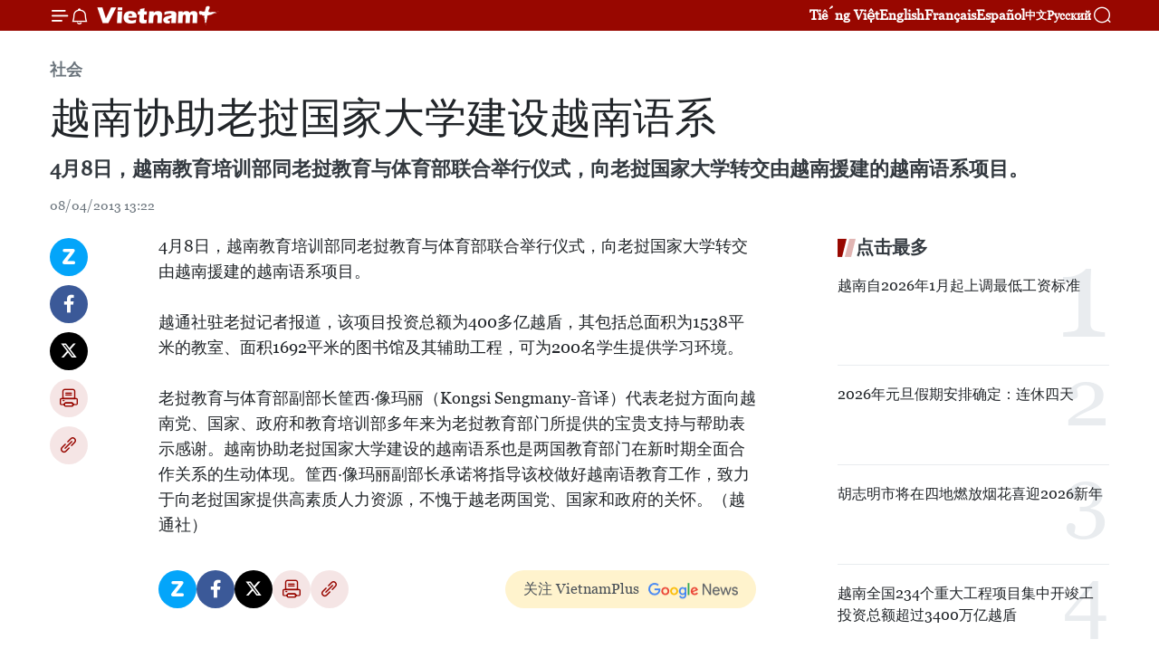

--- FILE ---
content_type: text/html;charset=utf-8
request_url: https://zh.vietnamplus.vn/article-post12476.vnp
body_size: 21641
content:
<!DOCTYPE html> <html lang="zh" class="cn"> <head> <title>越南协助老挝国家大学建设越南语系 | Vietnam+ (VietnamPlus)</title> <meta name="description" content="4月8日，越南教育培训部同老挝教育与体育部联合举行仪式，向老挝国家大学转交由越南援建的越南语系项目。"/> <meta name="keywords" content=""/> <meta name="news_keywords" content=""/> <meta http-equiv="Content-Type" content="text/html; charset=utf-8" /> <meta http-equiv="X-UA-Compatible" content="IE=edge"/> <meta http-equiv="refresh" content="1800" /> <meta name="revisit-after" content="1 days" /> <meta name="viewport" content="width=device-width, initial-scale=1"> <meta http-equiv="content-language" content="vi" /> <meta name="format-detection" content="telephone=no"/> <meta name="format-detection" content="address=no"/> <meta name="apple-mobile-web-app-capable" content="yes"> <meta name="apple-mobile-web-app-status-bar-style" content="black"> <meta name="apple-mobile-web-app-title" content="Vietnam+ (VietnamPlus)"/> <meta name="referrer" content="no-referrer-when-downgrade"/> <link rel="shortcut icon" href="https://media.vietnamplus.vn/assets/web/styles/img/favicon.ico" type="image/x-icon" /> <link rel="preconnect" href="https://media.vietnamplus.vn"/> <link rel="dns-prefetch" href="https://media.vietnamplus.vn"/> <link rel="preconnect" href="//www.google-analytics.com" /> <link rel="preconnect" href="//www.googletagmanager.com" /> <link rel="preconnect" href="//stc.za.zaloapp.com" /> <link rel="preconnect" href="//fonts.googleapis.com" /> <link rel="preconnect" href="//pagead2.googlesyndication.com"/> <link rel="preconnect" href="//tpc.googlesyndication.com"/> <link rel="preconnect" href="//securepubads.g.doubleclick.net"/> <link rel="preconnect" href="//accounts.google.com"/> <link rel="preconnect" href="//adservice.google.com"/> <link rel="preconnect" href="//adservice.google.com.vn"/> <link rel="preconnect" href="//www.googletagservices.com"/> <link rel="preconnect" href="//partner.googleadservices.com"/> <link rel="preconnect" href="//tpc.googlesyndication.com"/> <link rel="preconnect" href="//za.zdn.vn"/> <link rel="preconnect" href="//sp.zalo.me"/> <link rel="preconnect" href="//connect.facebook.net"/> <link rel="preconnect" href="//www.facebook.com"/> <link rel="dns-prefetch" href="//www.google-analytics.com" /> <link rel="dns-prefetch" href="//www.googletagmanager.com" /> <link rel="dns-prefetch" href="//stc.za.zaloapp.com" /> <link rel="dns-prefetch" href="//fonts.googleapis.com" /> <link rel="dns-prefetch" href="//pagead2.googlesyndication.com"/> <link rel="dns-prefetch" href="//tpc.googlesyndication.com"/> <link rel="dns-prefetch" href="//securepubads.g.doubleclick.net"/> <link rel="dns-prefetch" href="//accounts.google.com"/> <link rel="dns-prefetch" href="//adservice.google.com"/> <link rel="dns-prefetch" href="//adservice.google.com.vn"/> <link rel="dns-prefetch" href="//www.googletagservices.com"/> <link rel="dns-prefetch" href="//partner.googleadservices.com"/> <link rel="dns-prefetch" href="//tpc.googlesyndication.com"/> <link rel="dns-prefetch" href="//za.zdn.vn"/> <link rel="dns-prefetch" href="//sp.zalo.me"/> <link rel="dns-prefetch" href="//connect.facebook.net"/> <link rel="dns-prefetch" href="//www.facebook.com"/> <link rel="dns-prefetch" href="//graph.facebook.com"/> <link rel="dns-prefetch" href="//static.xx.fbcdn.net"/> <link rel="dns-prefetch" href="//staticxx.facebook.com"/> <script> var cmsConfig = { domainDesktop: 'https://zh.vietnamplus.vn', domainMobile: 'https://zh.vietnamplus.vn', domainApi: 'https://zh-api.vietnamplus.vn', domainStatic: 'https://media.vietnamplus.vn', domainLog: 'https://zh-log.vietnamplus.vn', googleAnalytics: 'G\-6R6V6RSN83', siteId: 0, pageType: 1, objectId: 12476, adsZone: 366, allowAds: true, adsLazy: true, antiAdblock: true, }; if (window.location.protocol !== 'https:' && window.location.hostname.indexOf('vietnamplus.vn') !== -1) { window.location = 'https://' + window.location.hostname + window.location.pathname + window.location.hash; } var USER_AGENT=window.navigator&&(window.navigator.userAgent||window.navigator.vendor)||window.opera||"",IS_MOBILE=/Android|webOS|iPhone|iPod|BlackBerry|Windows Phone|IEMobile|Mobile Safari|Opera Mini/i.test(USER_AGENT),IS_REDIRECT=!1;function setCookie(e,o,i){var n=new Date,i=(n.setTime(n.getTime()+24*i*60*60*1e3),"expires="+n.toUTCString());document.cookie=e+"="+o+"; "+i+";path=/;"}function getCookie(e){var o=document.cookie.indexOf(e+"="),i=o+e.length+1;return!o&&e!==document.cookie.substring(0,e.length)||-1===o?null:(-1===(e=document.cookie.indexOf(";",i))&&(e=document.cookie.length),unescape(document.cookie.substring(i,e)))}IS_MOBILE&&getCookie("isDesktop")&&(setCookie("isDesktop",1,-1),window.location=window.location.pathname.replace(".amp", ".vnp")+window.location.search,IS_REDIRECT=!0); </script> <script> if(USER_AGENT && USER_AGENT.indexOf("facebot") <= 0 && USER_AGENT.indexOf("facebookexternalhit") <= 0) { var query = ''; var hash = ''; if (window.location.search) query = window.location.search; if (window.location.hash) hash = window.location.hash; var canonicalUrl = 'https://zh.vietnamplus.vn/article-post12476.vnp' + query + hash ; var curUrl = decodeURIComponent(window.location.href); if(!location.port && canonicalUrl.startsWith("http") && curUrl != canonicalUrl){ window.location.replace(canonicalUrl); } } </script> <meta property="fb:pages" content="120834779440" /> <meta property="fb:app_id" content="1960985707489919" /> <meta name="author" content="Vietnam+ (VietnamPlus)" /> <meta name="copyright" content="Copyright © 2026 by Vietnam+ (VietnamPlus)" /> <meta name="RATING" content="GENERAL" /> <meta name="GENERATOR" content="Vietnam+ (VietnamPlus)" /> <meta content="Vietnam+ (VietnamPlus)" itemprop="sourceOrganization" name="source"/> <meta content="news" itemprop="genre" name="medium"/> <meta name="robots" content="noarchive, max-image-preview:large, index, follow" /> <meta name="GOOGLEBOT" content="noarchive, max-image-preview:large, index, follow" /> <link rel="canonical" href="https://zh.vietnamplus.vn/article-post12476.vnp" /> <meta property="og:site_name" content="Vietnam+ (VietnamPlus)"/> <meta property="og:rich_attachment" content="true"/> <meta property="og:type" content="article"/> <meta property="og:url" content="https://zh.vietnamplus.vn/article-post12476.vnp"/> <meta property="og:image" content="https://media.vietnamplus.vn/assets/web/styles/img/social-share.jpg"/> <meta property="og:image:width" content="1200"/> <meta property="og:image:height" content="630"/> <meta property="og:title" content="越南协助老挝国家大学建设越南语系"/> <meta property="og:description" content="4月8日，越南教育培训部同老挝教育与体育部联合举行仪式，向老挝国家大学转交由越南援建的越南语系项目。"/> <meta name="twitter:card" value="summary"/> <meta name="twitter:url" content="https://zh.vietnamplus.vn/article-post12476.vnp"/> <meta name="twitter:title" content="越南协助老挝国家大学建设越南语系"/> <meta name="twitter:description" content="4月8日，越南教育培训部同老挝教育与体育部联合举行仪式，向老挝国家大学转交由越南援建的越南语系项目。"/> <meta name="twitter:image" content="https://media.vietnamplus.vn/assets/web/styles/img/social-share.jpg"/> <meta name="twitter:site" content="@Vietnam+ (VietnamPlus)"/> <meta name="twitter:creator" content="@Vietnam+ (VietnamPlus)"/> <meta property="article:publisher" content="https://www.facebook.com/VietnamPlus" /> <meta property="article:tag" content=""/> <meta property="article:section" content="社会" /> <meta property="article:published_time" content="2013-04-08T20:22:37+0700"/> <meta property="article:modified_time" content="2013-04-08T20:22:37+0700"/> <script type="application/ld+json"> { "@context": "http://schema.org", "@type": "Organization", "name": "Vietnam+ (VietnamPlus)", "url": "https://zh.vietnamplus.vn", "logo": "https://media.vietnamplus.vn/assets/web/styles/img/logo.png", "foundingDate": "2008", "founders": [ { "@type": "Person", "name": "Thông tấn xã Việt Nam (TTXVN)" } ], "address": [ { "@type": "PostalAddress", "streetAddress": "Số 05 Lý Thường Kiệt - Hà Nội - Việt Nam", "addressLocality": "Hà Nội City", "addressRegion": "Northeast", "postalCode": "100000", "addressCountry": "VNM" } ], "contactPoint": [ { "@type": "ContactPoint", "telephone": "+84-243-941-1349", "contactType": "customer service" }, { "@type": "ContactPoint", "telephone": "+84-243-941-1348", "contactType": "customer service" } ], "sameAs": [ "https://www.facebook.com/VietnamPlus", "https://www.tiktok.com/@vietnamplus", "https://twitter.com/vietnamplus", "https://www.youtube.com/c/BaoVietnamPlus" ] } </script> <script type="application/ld+json"> { "@context" : "https://schema.org", "@type" : "WebSite", "name": "Vietnam+ (VietnamPlus)", "url": "https://zh.vietnamplus.vn", "alternateName" : "Báo điện tử VIETNAMPLUS, Cơ quan của Thông tấn xã Việt Nam (TTXVN)", "potentialAction": { "@type": "SearchAction", "target": { "@type": "EntryPoint", "urlTemplate": "https://zh.vietnamplus.vn/search/?q={search_term_string}" }, "query-input": "required name=search_term_string" } } </script> <script type="application/ld+json"> { "@context":"http://schema.org", "@type":"BreadcrumbList", "itemListElement":[ { "@type":"ListItem", "position":1, "item":{ "@id":"https://zh.vietnamplus.vn/social/", "name":"社会" } } ] } </script> <script type="application/ld+json"> { "@context": "http://schema.org", "@type": "NewsArticle", "mainEntityOfPage":{ "@type":"WebPage", "@id":"https://zh.vietnamplus.vn/article-post12476.vnp" }, "headline": "越南协助老挝国家大学建设越南语系", "description": "4月8日，越南教育培训部同老挝教育与体育部联合举行仪式，向老挝国家大学转交由越南援建的越南语系项目。", "image": { "@type": "ImageObject", "url": "https://media.vietnamplus.vn/assets/web/styles/img/social-share.jpg", "width" : 1200, "height" : 675 }, "datePublished": "2013-04-08T20:22:37+0700", "dateModified": "2013-04-08T20:22:37+0700", "author": { "@type": "Person", "name": "" }, "publisher": { "@type": "Organization", "name": "Vietnam+ (VietnamPlus)", "logo": { "@type": "ImageObject", "url": "https://media.vietnamplus.vn/assets/web/styles/img/logo.png" } } } </script> <link rel="preload" href="https://media.vietnamplus.vn/assets/web/styles/css/main.min-1.0.14.css" as="style"> <link rel="preload" href="https://media.vietnamplus.vn/assets/web/js/main.min-1.0.33.js" as="script"> <link rel="preload" href="https://media.vietnamplus.vn/assets/web/js/detail.min-1.0.15.js" as="script"> <link rel="preload" href="https://common.mcms.one/assets/styles/css/vietnamplus-1.0.0.css" as="style"> <link rel="stylesheet" href="https://common.mcms.one/assets/styles/css/vietnamplus-1.0.0.css"> <link id="cms-style" rel="stylesheet" href="https://media.vietnamplus.vn/assets/web/styles/css/main.min-1.0.14.css"> <script type="text/javascript"> var _metaOgUrl = 'https://zh.vietnamplus.vn/article-post12476.vnp'; var page_title = document.title; var tracked_url = window.location.pathname + window.location.search + window.location.hash; var cate_path = 'social'; if (cate_path.length > 0) { tracked_url = "/" + cate_path + tracked_url; } </script> <script async="" src="https://www.googletagmanager.com/gtag/js?id=G-6R6V6RSN83"></script> <script> window.dataLayer = window.dataLayer || []; function gtag(){dataLayer.push(arguments);} gtag('js', new Date()); gtag('config', 'G-6R6V6RSN83', {page_path: tracked_url}); </script> <script>window.dataLayer = window.dataLayer || [];dataLayer.push({'pageCategory': '/social'});</script> <script> window.dataLayer = window.dataLayer || []; dataLayer.push({ 'event': 'Pageview', 'articleId': '12476', 'articleTitle': '越南协助老挝国家大学建设越南语系', 'articleCategory': '社会', 'articleAlowAds': true, 'articleType': 'detail', 'articlePublishDate': '2013-04-08T20:22:37+0700', 'articleThumbnail': 'https://media.vietnamplus.vn/assets/web/styles/img/social-share.jpg', 'articleShortUrl': 'https://zh.vietnamplus.vn/article-post12476.vnp', 'articleFullUrl': 'https://zh.vietnamplus.vn/article-post12476.vnp', }); </script> <script type='text/javascript'> gtag('event', 'article_page',{ 'articleId': '12476', 'articleTitle': '越南协助老挝国家大学建设越南语系', 'articleCategory': '社会', 'articleAlowAds': true, 'articleType': 'detail', 'articlePublishDate': '2013-04-08T20:22:37+0700', 'articleThumbnail': 'https://media.vietnamplus.vn/assets/web/styles/img/social-share.jpg', 'articleShortUrl': 'https://zh.vietnamplus.vn/article-post12476.vnp', 'articleFullUrl': 'https://zh.vietnamplus.vn/article-post12476.vnp', }); </script> <script>(function(w,d,s,l,i){w[l]=w[l]||[];w[l].push({'gtm.start': new Date().getTime(),event:'gtm.js'});var f=d.getElementsByTagName(s)[0], j=d.createElement(s),dl=l!='dataLayer'?'&l='+l:'';j.async=true;j.src= 'https://www.googletagmanager.com/gtm.js?id='+i+dl;f.parentNode.insertBefore(j,f); })(window,document,'script','dataLayer','GTM-5WM58F3N');</script> <script type="text/javascript"> !function(){"use strict";function e(e){var t=!(arguments.length>1&&void 0!==arguments[1])||arguments[1],c=document.createElement("script");c.src=e,t?c.type="module":(c.async=!0,c.type="text/javascript",c.setAttribute("nomodule",""));var n=document.getElementsByTagName("script")[0];n.parentNode.insertBefore(c,n)}!function(t,c){!function(t,c,n){var a,o,r;n.accountId=c,null!==(a=t.marfeel)&&void 0!==a||(t.marfeel={}),null!==(o=(r=t.marfeel).cmd)&&void 0!==o||(r.cmd=[]),t.marfeel.config=n;var i="https://sdk.mrf.io/statics";e("".concat(i,"/marfeel-sdk.js?id=").concat(c),!0),e("".concat(i,"/marfeel-sdk.es5.js?id=").concat(c),!1)}(t,c,arguments.length>2&&void 0!==arguments[2]?arguments[2]:{})}(window,2272,{} )}(); </script> <script async src="https://sp.zalo.me/plugins/sdk.js"></script> </head> <body class="detail-page"> <div id="sdaWeb_SdaMasthead" class="rennab rennab-top" data-platform="1" data-position="Web_SdaMasthead"> </div> <header class=" site-header"> <div class="sticky"> <div class="container"> <i class="ic-menu"></i> <i class="ic-bell"></i> <div id="header-news" class="pick-news hidden" data-source="header-latest-news"></div> <a class="small-logo" href="/" title="Vietnam+ (VietnamPlus)">Vietnam+ (VietnamPlus)</a> <ul class="menu"> <li> <a href="https://www.vietnamplus.vn" title="Tiếng Việt" target="_blank">Tiếng Việt</a> </li> <li> <a href="https://en.vietnamplus.vn" title="English" target="_blank" rel="nofollow">English</a> </li> <li> <a href="https://fr.vietnamplus.vn" title="Français" target="_blank" rel="nofollow">Français</a> </li> <li> <a href="https://es.vietnamplus.vn" title="Español" target="_blank" rel="nofollow">Español</a> </li> <li> <a href="https://zh.vietnamplus.vn" title="中文" target="_blank" rel="nofollow">中文</a> </li> <li> <a href="https://ru.vietnamplus.vn" title="Русский" target="_blank" rel="nofollow">Русский</a> </li> </ul> <div class="search-wrapper"> <i class="ic-search"></i> <input type="text" class="search txtsearch" placeholder="关键词"> </div> </div> </div> </header> <div class="site-body"> <div id="sdaWeb_SdaBackground" class="rennab " data-platform="1" data-position="Web_SdaBackground"> </div> <div class="container"> <div class="breadcrumb breadcrumb-detail"> <h2 class="main"> <a href="https://zh.vietnamplus.vn/social/" title="社会" class="active">社会</a> </h2> </div> <div id="sdaWeb_SdaTop" class="rennab " data-platform="1" data-position="Web_SdaTop"> </div> <div class="article"> <h1 class="article__title cms-title "> 越南协助老挝国家大学建设越南语系 </h1> <div class="article__sapo cms-desc"> 4月8日，越南教育培训部同老挝教育与体育部联合举行仪式，向老挝国家大学转交由越南援建的越南语系项目。 </div> <div id="sdaWeb_SdaArticleAfterSapo" class="rennab " data-platform="1" data-position="Web_SdaArticleAfterSapo"> </div> <div class="article__meta"> <time class="time" datetime="2013-04-08T20:22:37+0700" data-time="1365427357" data-friendly="false">2013年04月08日星期一 20:22</time> <meta class="cms-date" itemprop="datePublished" content="2013-04-08T20:22:37+0700"> </div> <div class="col"> <div class="main-col content-col"> <div class="article__body zce-content-body cms-body" itemprop="articleBody"> <div class="social-pin sticky article__social"> <a href="javascript:void(0);" class="zl zalo-share-button" title="Zalo" data-href="https://zh.vietnamplus.vn/article-post12476.vnp" data-oaid="4486284411240520426" data-layout="1" data-color="blue" data-customize="true">Zalo</a> <a href="javascript:void(0);" class="item fb" data-href="https://zh.vietnamplus.vn/article-post12476.vnp" data-rel="facebook" title="Facebook">Facebook</a> <a href="javascript:void(0);" class="item tw" data-href="https://zh.vietnamplus.vn/article-post12476.vnp" data-rel="twitter" title="Twitter">Twitter</a> <a href="javascript:void(0);" class="bookmark sendbookmark hidden" onclick="ME.sendBookmark(this, 12476);" data-id="12476" title="收藏">收藏</a> <a href="javascript:void(0);" class="print sendprint" title="Print" data-href="/print-12476.html">打印</a> <a href="javascript:void(0);" class="item link" data-href="https://zh.vietnamplus.vn/article-post12476.vnp" data-rel="copy" title="Copy link">Copy link</a> </div> <p>4月8日，越南教育培训部同老挝教育与体育部联合举行仪式，向老挝国家大学转交由越南援建的越南语系项目。 <br><br> 越通社驻老挝记者报道，该项目投资总额为400多亿越盾，其包括总面积为1538平米的教室、面积1692平米的图书馆及其辅助工程，可为200名学生提供学习环境。 <br><br> 老挝教育与体育部副部长筐西·像玛丽（Kongsi Sengmany-音译）代表老挝方面向越南党、国家、政府和教育培训部多年来为老挝教育部门所提供的宝贵支持与帮助表示感谢。越南协助老挝国家大学建设的越南语系也是两国教育部门在新时期全面合作关系的生动体现。筐西·像玛丽副部长承诺将指导该校做好越南语教育工作，致力于向老挝国家提供高素质人力资源，不愧于越老两国党、国家和政府的关怀。（越通社）</p> <div id="sdaWeb_SdaArticleAfterBody" class="rennab " data-platform="1" data-position="Web_SdaArticleAfterBody"> </div> </div> <div id="sdaWeb_SdaArticleAfterTag" class="rennab " data-platform="1" data-position="Web_SdaArticleAfterTag"> </div> <div class="wrap-social"> <div class="social-pin article__social"> <a href="javascript:void(0);" class="zl zalo-share-button" title="Zalo" data-href="https://zh.vietnamplus.vn/article-post12476.vnp" data-oaid="4486284411240520426" data-layout="1" data-color="blue" data-customize="true">Zalo</a> <a href="javascript:void(0);" class="item fb" data-href="https://zh.vietnamplus.vn/article-post12476.vnp" data-rel="facebook" title="Facebook">Facebook</a> <a href="javascript:void(0);" class="item tw" data-href="https://zh.vietnamplus.vn/article-post12476.vnp" data-rel="twitter" title="Twitter">Twitter</a> <a href="javascript:void(0);" class="bookmark sendbookmark hidden" onclick="ME.sendBookmark(this, 12476);" data-id="12476" title="收藏">收藏</a> <a href="javascript:void(0);" class="print sendprint" title="Print" data-href="/print-12476.html">打印</a> <a href="javascript:void(0);" class="item link" data-href="https://zh.vietnamplus.vn/article-post12476.vnp" data-rel="copy" title="Copy link">Copy link</a> </div> <a href="https://news.google.com/publications/CAAqBwgKMN-18wowlLWFAw?hl=vi&gl=VN&ceid=VN%3Avi" class="google-news" target="_blank" title="Google News">关注 VietnamPlus</a> </div> <div id="sdaWeb_SdaArticleAfterBody1" class="rennab " data-platform="1" data-position="Web_SdaArticleAfterBody1"> </div> <div id="sdaWeb_SdaArticleAfterBody2" class="rennab " data-platform="1" data-position="Web_SdaArticleAfterBody2"> </div> <div class="timeline secondary"> <h3 class="box-heading"> <a href="https://zh.vietnamplus.vn/social/" title="社会" class="title"> 更多 </a> </h3> <div class="box-content content-list" data-source="recommendation-366"> <article class="story" data-id="254789"> <figure class="story__thumb"> <a class="cms-link" href="https://zh.vietnamplus.vn/article-post254789.vnp" title="越南积极推动生物农药管理与发展"> <img class="lazyload" src="[data-uri]" data-src="https://mediazh.vietnamplus.vn/images/6ca074f0efd2ebae00b1cc4e36427193b379814f5f4d143908487c08448862b640be2ff345a9752e513c1ff1b517a22c88b099c314c35917251fd63d053f6bbd2d302f3badb89b4c9258fd706de4b1c8/6e065180-b7c5-4554-8051-7be1835615ec.jpg.webp" data-srcset="https://mediazh.vietnamplus.vn/images/6ca074f0efd2ebae00b1cc4e36427193b379814f5f4d143908487c08448862b640be2ff345a9752e513c1ff1b517a22c88b099c314c35917251fd63d053f6bbd2d302f3badb89b4c9258fd706de4b1c8/6e065180-b7c5-4554-8051-7be1835615ec.jpg.webp 1x, https://mediazh.vietnamplus.vn/images/f3effa3496b3f263aaf49d27349f2ae3b379814f5f4d143908487c08448862b640be2ff345a9752e513c1ff1b517a22c88b099c314c35917251fd63d053f6bbd2d302f3badb89b4c9258fd706de4b1c8/6e065180-b7c5-4554-8051-7be1835615ec.jpg.webp 2x" alt="种植局副局长阮光孝发表讲话 图自越通社"> <noscript><img src="https://mediazh.vietnamplus.vn/images/6ca074f0efd2ebae00b1cc4e36427193b379814f5f4d143908487c08448862b640be2ff345a9752e513c1ff1b517a22c88b099c314c35917251fd63d053f6bbd2d302f3badb89b4c9258fd706de4b1c8/6e065180-b7c5-4554-8051-7be1835615ec.jpg.webp" srcset="https://mediazh.vietnamplus.vn/images/6ca074f0efd2ebae00b1cc4e36427193b379814f5f4d143908487c08448862b640be2ff345a9752e513c1ff1b517a22c88b099c314c35917251fd63d053f6bbd2d302f3badb89b4c9258fd706de4b1c8/6e065180-b7c5-4554-8051-7be1835615ec.jpg.webp 1x, https://mediazh.vietnamplus.vn/images/f3effa3496b3f263aaf49d27349f2ae3b379814f5f4d143908487c08448862b640be2ff345a9752e513c1ff1b517a22c88b099c314c35917251fd63d053f6bbd2d302f3badb89b4c9258fd706de4b1c8/6e065180-b7c5-4554-8051-7be1835615ec.jpg.webp 2x" alt="种植局副局长阮光孝发表讲话 图自越通社" class="image-fallback"></noscript> </a> </figure> <h2 class="story__heading" data-tracking="254789"> <a class=" cms-link" href="https://zh.vietnamplus.vn/article-post254789.vnp" title="越南积极推动生物农药管理与发展"> 越南积极推动生物农药管理与发展 </a> </h2> <time class="time" datetime="2026-01-08T11:23:59+0700" data-time="1767846239"> 08/01/2026 11:23 </time> <div class="story__summary story__shorten"> <p>越南农业与环境部种植局1月8日在河内与东盟生物效力工作组及亚洲作物生命协会联合举办生物农药管理与登记国际会议，旨在推动安全、可持续的农业解决方案发展。</p> </div> </article> <article class="story" data-id="254787"> <figure class="story__thumb"> <a class="cms-link" href="https://zh.vietnamplus.vn/article-post254787.vnp" title="第57号决议：宁平省提升学生的科学素养和数字技能"> <img class="lazyload" src="[data-uri]" data-src="https://mediazh.vietnamplus.vn/images/[base64]/vna-potal-ninh-binh-hien-thuc-hoa-nghi-quyet-57-tu-doi-moi-giao-duc-stem-8517343.jpg.webp" data-srcset="https://mediazh.vietnamplus.vn/images/[base64]/vna-potal-ninh-binh-hien-thuc-hoa-nghi-quyet-57-tu-doi-moi-giao-duc-stem-8517343.jpg.webp 1x, https://mediazh.vietnamplus.vn/images/[base64]/vna-potal-ninh-binh-hien-thuc-hoa-nghi-quyet-57-tu-doi-moi-giao-duc-stem-8517343.jpg.webp 2x" alt="宁平省教育与培训厅主办的省级科学技术竞赛暨初中学生STEM日活动中的参赛作品。图自越通社"> <noscript><img src="https://mediazh.vietnamplus.vn/images/[base64]/vna-potal-ninh-binh-hien-thuc-hoa-nghi-quyet-57-tu-doi-moi-giao-duc-stem-8517343.jpg.webp" srcset="https://mediazh.vietnamplus.vn/images/[base64]/vna-potal-ninh-binh-hien-thuc-hoa-nghi-quyet-57-tu-doi-moi-giao-duc-stem-8517343.jpg.webp 1x, https://mediazh.vietnamplus.vn/images/[base64]/vna-potal-ninh-binh-hien-thuc-hoa-nghi-quyet-57-tu-doi-moi-giao-duc-stem-8517343.jpg.webp 2x" alt="宁平省教育与培训厅主办的省级科学技术竞赛暨初中学生STEM日活动中的参赛作品。图自越通社" class="image-fallback"></noscript> </a> </figure> <h2 class="story__heading" data-tracking="254787"> <a class=" cms-link" href="https://zh.vietnamplus.vn/article-post254787.vnp" title="第57号决议：宁平省提升学生的科学素养和数字技能"> 第57号决议：宁平省提升学生的科学素养和数字技能 </a> </h2> <time class="time" datetime="2026-01-08T10:53:15+0700" data-time="1767844395"> 08/01/2026 10:53 </time> <div class="story__summary story__shorten"> <p>宁平省将推进STEM，即科学（Science）、技术（Technology）、工程（Engineering）和数学（Mathematics）教育改革确定为具体落实越共中央政治局关于推进科技、创新和国家数字化转型突破发展的第57-NQ/TW号决议的重要举措之一。</p> </div> </article> <article class="story" data-id="254786"> <figure class="story__thumb"> <a class="cms-link" href="https://zh.vietnamplus.vn/article-post254786.vnp" title="《个人数据保护法》生效 为越南法律体系中的重要里程碑"> <img class="lazyload" src="[data-uri]" data-src="https://mediazh.vietnamplus.vn/images/d83bd8c5368379e84bce09a98ab281bb2f3d080acf729acb8abf519b1820a3fb4ee29122c4e77627a5bbb3fe86edc304a9b5a4500dfeb1f8cfb5a4412517566ff7ca12a74c050533b97659321f92b68c/du-lieu-ca-nhan4-1709283437063976513255.jpg.webp" data-srcset="https://mediazh.vietnamplus.vn/images/d83bd8c5368379e84bce09a98ab281bb2f3d080acf729acb8abf519b1820a3fb4ee29122c4e77627a5bbb3fe86edc304a9b5a4500dfeb1f8cfb5a4412517566ff7ca12a74c050533b97659321f92b68c/du-lieu-ca-nhan4-1709283437063976513255.jpg.webp 1x, https://mediazh.vietnamplus.vn/images/85d37beb5617be346610fab4413edcca2f3d080acf729acb8abf519b1820a3fb4ee29122c4e77627a5bbb3fe86edc304a9b5a4500dfeb1f8cfb5a4412517566ff7ca12a74c050533b97659321f92b68c/du-lieu-ca-nhan4-1709283437063976513255.jpg.webp 2x" alt="附图。图自互联网"> <noscript><img src="https://mediazh.vietnamplus.vn/images/d83bd8c5368379e84bce09a98ab281bb2f3d080acf729acb8abf519b1820a3fb4ee29122c4e77627a5bbb3fe86edc304a9b5a4500dfeb1f8cfb5a4412517566ff7ca12a74c050533b97659321f92b68c/du-lieu-ca-nhan4-1709283437063976513255.jpg.webp" srcset="https://mediazh.vietnamplus.vn/images/d83bd8c5368379e84bce09a98ab281bb2f3d080acf729acb8abf519b1820a3fb4ee29122c4e77627a5bbb3fe86edc304a9b5a4500dfeb1f8cfb5a4412517566ff7ca12a74c050533b97659321f92b68c/du-lieu-ca-nhan4-1709283437063976513255.jpg.webp 1x, https://mediazh.vietnamplus.vn/images/85d37beb5617be346610fab4413edcca2f3d080acf729acb8abf519b1820a3fb4ee29122c4e77627a5bbb3fe86edc304a9b5a4500dfeb1f8cfb5a4412517566ff7ca12a74c050533b97659321f92b68c/du-lieu-ca-nhan4-1709283437063976513255.jpg.webp 2x" alt="附图。图自互联网" class="image-fallback"></noscript> </a> </figure> <h2 class="story__heading" data-tracking="254786"> <a class=" cms-link" href="https://zh.vietnamplus.vn/article-post254786.vnp" title="《个人数据保护法》生效 为越南法律体系中的重要里程碑"> 《个人数据保护法》生效 为越南法律体系中的重要里程碑 </a> </h2> <time class="time" datetime="2026-01-08T10:34:44+0700" data-time="1767843284"> 08/01/2026 10:34 </time> <div class="story__summary story__shorten"> <p>《个人数据保护法》于2026年1月1日正式生效，成为越南法律体系中的重要里程碑。这不仅是一部新的法律文件，更标志着越南在数字空间治理理念、法治实践和人权保障方面迈出关键一步。 </p> </div> </article> <article class="story" data-id="254777"> <figure class="story__thumb"> <a class="cms-link" href="https://zh.vietnamplus.vn/article-post254777.vnp" title="越南工贸部提速推进《第八号电力规划》重点电力项目"> <img class="lazyload" src="[data-uri]" data-src="https://mediazh.vietnamplus.vn/images/92ec8721cc89765ba8c7de939331951ded06f740b6725c2711ab54754b55523f6b8be8065ce237bbbc2dd2bc2f5cafab9faa16bb6ecff098b3e5ecf38207767f/dien-luc-1412202412.jpg.webp" data-srcset="https://mediazh.vietnamplus.vn/images/92ec8721cc89765ba8c7de939331951ded06f740b6725c2711ab54754b55523f6b8be8065ce237bbbc2dd2bc2f5cafab9faa16bb6ecff098b3e5ecf38207767f/dien-luc-1412202412.jpg.webp 1x, https://mediazh.vietnamplus.vn/images/3d2649baf53d1acbad67c7cdb2efd84fed06f740b6725c2711ab54754b55523f6b8be8065ce237bbbc2dd2bc2f5cafab9faa16bb6ecff098b3e5ecf38207767f/dien-luc-1412202412.jpg.webp 2x" alt="附图。图自越通社"> <noscript><img src="https://mediazh.vietnamplus.vn/images/92ec8721cc89765ba8c7de939331951ded06f740b6725c2711ab54754b55523f6b8be8065ce237bbbc2dd2bc2f5cafab9faa16bb6ecff098b3e5ecf38207767f/dien-luc-1412202412.jpg.webp" srcset="https://mediazh.vietnamplus.vn/images/92ec8721cc89765ba8c7de939331951ded06f740b6725c2711ab54754b55523f6b8be8065ce237bbbc2dd2bc2f5cafab9faa16bb6ecff098b3e5ecf38207767f/dien-luc-1412202412.jpg.webp 1x, https://mediazh.vietnamplus.vn/images/3d2649baf53d1acbad67c7cdb2efd84fed06f740b6725c2711ab54754b55523f6b8be8065ce237bbbc2dd2bc2f5cafab9faa16bb6ecff098b3e5ecf38207767f/dien-luc-1412202412.jpg.webp 2x" alt="附图。图自越通社" class="image-fallback"></noscript> </a> </figure> <h2 class="story__heading" data-tracking="254777"> <a class=" cms-link" href="https://zh.vietnamplus.vn/article-post254777.vnp" title="越南工贸部提速推进《第八号电力规划》重点电力项目"> 越南工贸部提速推进《第八号电力规划》重点电力项目 </a> </h2> <time class="time" datetime="2026-01-08T09:10:57+0700" data-time="1767838257"> 08/01/2026 09:10 </time> <div class="story__summary story__shorten"> <p>1月7日，越南工贸部发布第41/BCT-ĐL号通知，督促推进实施属于《第八号电力规划》调整方案及其实施计划的项目。</p> </div> </article> <article class="story" data-id="254741"> <figure class="story__thumb"> <a class="cms-link" href="https://zh.vietnamplus.vn/article-post254741.vnp" title="越南公安破获涉案金额高达93万亿越盾的诈骗赌博团伙"> <img class="lazyload" src="[data-uri]" data-src="https://mediazh.vietnamplus.vn/images/114c11e0af5e0a56e0a6008cc6bedb3e030144225c542ec2ec554268866c3f9fc7403f0341d641111044f32079a776bee5dda25bf0369befcda5ca44bb39fc4b/danh-bac-1.jpg.webp" data-srcset="https://mediazh.vietnamplus.vn/images/114c11e0af5e0a56e0a6008cc6bedb3e030144225c542ec2ec554268866c3f9fc7403f0341d641111044f32079a776bee5dda25bf0369befcda5ca44bb39fc4b/danh-bac-1.jpg.webp 1x, https://mediazh.vietnamplus.vn/images/a4f0c11fa1d98837852af5191533b51b030144225c542ec2ec554268866c3f9fc7403f0341d641111044f32079a776bee5dda25bf0369befcda5ca44bb39fc4b/danh-bac-1.jpg.webp 2x" alt="35名涉案人员被拘留。图自越通社"> <noscript><img src="https://mediazh.vietnamplus.vn/images/114c11e0af5e0a56e0a6008cc6bedb3e030144225c542ec2ec554268866c3f9fc7403f0341d641111044f32079a776bee5dda25bf0369befcda5ca44bb39fc4b/danh-bac-1.jpg.webp" srcset="https://mediazh.vietnamplus.vn/images/114c11e0af5e0a56e0a6008cc6bedb3e030144225c542ec2ec554268866c3f9fc7403f0341d641111044f32079a776bee5dda25bf0369befcda5ca44bb39fc4b/danh-bac-1.jpg.webp 1x, https://mediazh.vietnamplus.vn/images/a4f0c11fa1d98837852af5191533b51b030144225c542ec2ec554268866c3f9fc7403f0341d641111044f32079a776bee5dda25bf0369befcda5ca44bb39fc4b/danh-bac-1.jpg.webp 2x" alt="35名涉案人员被拘留。图自越通社" class="image-fallback"></noscript> </a> </figure> <h2 class="story__heading" data-tracking="254741"> <a class=" cms-link" href="https://zh.vietnamplus.vn/article-post254741.vnp" title="越南公安破获涉案金额高达93万亿越盾的诈骗赌博团伙"> 越南公安破获涉案金额高达93万亿越盾的诈骗赌博团伙 </a> </h2> <time class="time" datetime="2026-01-08T03:14:00+0700" data-time="1767816840"> 08/01/2026 03:14 </time> <div class="story__summary story__shorten"> <p>1月6日下午，据兴安省公安厅消息，刑事警察处协同省公安厅各业务单位成功摧毁一个利用高科技进行诈骗侵财和赌博的团伙，涉案金额高达93万亿越盾（折合人民币244.7亿元），同时起诉并拘留了35名涉案人员。</p> </div> </article> <div id="sdaWeb_SdaNative1" class="rennab " data-platform="1" data-position="Web_SdaNative1"> </div> <article class="story" data-id="254770"> <figure class="story__thumb"> <a class="cms-link" href="https://zh.vietnamplus.vn/article-post254770.vnp" title="加拿大支持老街省可持续生计恢复"> <img class="lazyload" src="[data-uri]" data-src="https://mediazh.vietnamplus.vn/images/d83bd8c5368379e84bce09a98ab281bbb511d73f624ab72323db97a92abe40f077048bbf765cae25962f76a01a8a993c/image-5.jpg.webp" data-srcset="https://mediazh.vietnamplus.vn/images/d83bd8c5368379e84bce09a98ab281bbb511d73f624ab72323db97a92abe40f077048bbf765cae25962f76a01a8a993c/image-5.jpg.webp 1x, https://mediazh.vietnamplus.vn/images/85d37beb5617be346610fab4413edccab511d73f624ab72323db97a92abe40f077048bbf765cae25962f76a01a8a993c/image-5.jpg.webp 2x" alt="加拿大国际发展部部长兰迪普·萨莱造访老街省民众。图自越通社"> <noscript><img src="https://mediazh.vietnamplus.vn/images/d83bd8c5368379e84bce09a98ab281bbb511d73f624ab72323db97a92abe40f077048bbf765cae25962f76a01a8a993c/image-5.jpg.webp" srcset="https://mediazh.vietnamplus.vn/images/d83bd8c5368379e84bce09a98ab281bbb511d73f624ab72323db97a92abe40f077048bbf765cae25962f76a01a8a993c/image-5.jpg.webp 1x, https://mediazh.vietnamplus.vn/images/85d37beb5617be346610fab4413edccab511d73f624ab72323db97a92abe40f077048bbf765cae25962f76a01a8a993c/image-5.jpg.webp 2x" alt="加拿大国际发展部部长兰迪普·萨莱造访老街省民众。图自越通社" class="image-fallback"></noscript> </a> </figure> <h2 class="story__heading" data-tracking="254770"> <a class=" cms-link" href="https://zh.vietnamplus.vn/article-post254770.vnp" title="加拿大支持老街省可持续生计恢复"> 加拿大支持老街省可持续生计恢复 </a> </h2> <time class="time" datetime="2026-01-07T22:27:33+0700" data-time="1767799653"> 07/01/2026 22:27 </time> <div class="story__summary story__shorten"> <p>1月7日，加拿大国际发展部部长兰迪普·萨莱（Randeep Sarai）及工作代表团对老街省进行工作访问。</p> </div> </article> <article class="story" data-id="254757"> <figure class="story__thumb"> <a class="cms-link" href="https://zh.vietnamplus.vn/article-post254757.vnp" title="越南人工智能治理中坚持以人为中心"> <img class="lazyload" src="[data-uri]" data-src="https://mediazh.vietnamplus.vn/images/[base64]/ai-giup-doanh-nghiep-chinh-phuc-thi-truong-kho-tinh1764497893-5212.jpg.webp" data-srcset="https://mediazh.vietnamplus.vn/images/[base64]/ai-giup-doanh-nghiep-chinh-phuc-thi-truong-kho-tinh1764497893-5212.jpg.webp 1x, https://mediazh.vietnamplus.vn/images/[base64]/ai-giup-doanh-nghiep-chinh-phuc-thi-truong-kho-tinh1764497893-5212.jpg.webp 2x" alt="附图。图自互联网"> <noscript><img src="https://mediazh.vietnamplus.vn/images/[base64]/ai-giup-doanh-nghiep-chinh-phuc-thi-truong-kho-tinh1764497893-5212.jpg.webp" srcset="https://mediazh.vietnamplus.vn/images/[base64]/ai-giup-doanh-nghiep-chinh-phuc-thi-truong-kho-tinh1764497893-5212.jpg.webp 1x, https://mediazh.vietnamplus.vn/images/[base64]/ai-giup-doanh-nghiep-chinh-phuc-thi-truong-kho-tinh1764497893-5212.jpg.webp 2x" alt="附图。图自互联网" class="image-fallback"></noscript> </a> </figure> <h2 class="story__heading" data-tracking="254757"> <a class=" cms-link" href="https://zh.vietnamplus.vn/article-post254757.vnp" title="越南人工智能治理中坚持以人为中心"> 越南人工智能治理中坚持以人为中心 </a> </h2> <time class="time" datetime="2026-01-07T19:17:08+0700" data-time="1767788228"> 07/01/2026 19:17 </time> <div class="story__summary story__shorten"> <p>越南第十五届国会第十次会议通过的《人工智能法》确立了以人为中心、以伦理为基础、基于风险等级进行管理的方针。该法旨在平衡促进创新与控制负面影响之间的关系，从而保障人权、巩固数字信任并塑造越南人工智能可持续发展路径。</p> </div> </article> <article class="story" data-id="254753"> <figure class="story__thumb"> <a class="cms-link" href="https://zh.vietnamplus.vn/article-post254753.vnp" title="广义省K53队在老挝和柬埔寨发现4具烈士遗骸"> <img class="lazyload" src="[data-uri]" data-src="https://mediazh.vietnamplus.vn/images/[base64]/vna-potal-quang-ngai-doi-k53-quy-tap-4-hai-cot-liet-si-tai-lao-va-campuchia-8516260-1.jpg.webp" data-srcset="https://mediazh.vietnamplus.vn/images/[base64]/vna-potal-quang-ngai-doi-k53-quy-tap-4-hai-cot-liet-si-tai-lao-va-campuchia-8516260-1.jpg.webp 1x, https://mediazh.vietnamplus.vn/images/[base64]/vna-potal-quang-ngai-doi-k53-quy-tap-4-hai-cot-liet-si-tai-lao-va-campuchia-8516260-1.jpg.webp 2x" alt="广义省K53队在老挝和柬埔寨发现4具烈士遗骸。图自越通社"> <noscript><img src="https://mediazh.vietnamplus.vn/images/[base64]/vna-potal-quang-ngai-doi-k53-quy-tap-4-hai-cot-liet-si-tai-lao-va-campuchia-8516260-1.jpg.webp" srcset="https://mediazh.vietnamplus.vn/images/[base64]/vna-potal-quang-ngai-doi-k53-quy-tap-4-hai-cot-liet-si-tai-lao-va-campuchia-8516260-1.jpg.webp 1x, https://mediazh.vietnamplus.vn/images/[base64]/vna-potal-quang-ngai-doi-k53-quy-tap-4-hai-cot-liet-si-tai-lao-va-campuchia-8516260-1.jpg.webp 2x" alt="广义省K53队在老挝和柬埔寨发现4具烈士遗骸。图自越通社" class="image-fallback"></noscript> </a> </figure> <h2 class="story__heading" data-tracking="254753"> <a class=" cms-link" href="https://zh.vietnamplus.vn/article-post254753.vnp" title="广义省K53队在老挝和柬埔寨发现4具烈士遗骸"> 广义省K53队在老挝和柬埔寨发现4具烈士遗骸 </a> </h2> <time class="time" datetime="2026-01-07T16:53:33+0700" data-time="1767779613"> 07/01/2026 16:53 </time> <div class="story__summary story__shorten"> <p>据广义省军事指挥部7日发布的消息，在执行2025—2026年旱季烈士遗骸收迁任务期间，自1月1日至3日，该省军事指挥部K53队在老挝和柬埔寨发现4具烈士遗骸。</p> </div> </article> <article class="story" data-id="254752"> <figure class="story__thumb"> <a class="cms-link" href="https://zh.vietnamplus.vn/article-post254752.vnp" title="2026年春节将至：提升管理质效 守牢食品安全底线"> <img class="lazyload" src="[data-uri]" data-src="https://mediazh.vietnamplus.vn/images/f953a5c97fc80ef61237b4736f82ef8f46f4deba391e732c5881bfaa613e811348ffdb967e59ddbcd96f3ec739227ba2/1406giasuc.jpg.webp" data-srcset="https://mediazh.vietnamplus.vn/images/f953a5c97fc80ef61237b4736f82ef8f46f4deba391e732c5881bfaa613e811348ffdb967e59ddbcd96f3ec739227ba2/1406giasuc.jpg.webp 1x, https://mediazh.vietnamplus.vn/images/193fd2c97a90928d6b0fc11a9bcbbd1846f4deba391e732c5881bfaa613e811348ffdb967e59ddbcd96f3ec739227ba2/1406giasuc.jpg.webp 2x" alt="资料图。图自越通社"> <noscript><img src="https://mediazh.vietnamplus.vn/images/f953a5c97fc80ef61237b4736f82ef8f46f4deba391e732c5881bfaa613e811348ffdb967e59ddbcd96f3ec739227ba2/1406giasuc.jpg.webp" srcset="https://mediazh.vietnamplus.vn/images/f953a5c97fc80ef61237b4736f82ef8f46f4deba391e732c5881bfaa613e811348ffdb967e59ddbcd96f3ec739227ba2/1406giasuc.jpg.webp 1x, https://mediazh.vietnamplus.vn/images/193fd2c97a90928d6b0fc11a9bcbbd1846f4deba391e732c5881bfaa613e811348ffdb967e59ddbcd96f3ec739227ba2/1406giasuc.jpg.webp 2x" alt="资料图。图自越通社" class="image-fallback"></noscript> </a> </figure> <h2 class="story__heading" data-tracking="254752"> <a class=" cms-link" href="https://zh.vietnamplus.vn/article-post254752.vnp" title="2026年春节将至：提升管理质效 守牢食品安全底线"> 2026年春节将至：提升管理质效 守牢食品安全底线 </a> </h2> <time class="time" datetime="2026-01-07T16:46:49+0700" data-time="1767779209"> 07/01/2026 16:46 </time> <div class="story__summary story__shorten"> <p>越南畜牧与兽医局副局长范金登表6日下午在越南农业与环境部例行记者会上表示，为确保年末及春节期间食品安全，农业与环境部已在全国范围内同步实施加大检查和监管力度计划。此项工作贯穿从原料来源、屠宰到产品导入市场的全过程各环节，其中屠宰环节被确定为重点任务之一，并与防控疫病及保障食品质量相结合。</p> </div> </article> <article class="story" data-id="254750"> <figure class="story__thumb"> <a class="cms-link" href="https://zh.vietnamplus.vn/article-post254750.vnp" title="河内建议停止列车通过铁路咖啡街运行"> <img class="lazyload" src="[data-uri]" data-src="https://mediazh.vietnamplus.vn/images/0bb30c1d9e39d3ea5537726c1792578a1b413fe942755997cf17aced6dd27bbdd053a5bb718d65857cafe44194bfb15fb88f80757464d49f2437baa5c41b9e34/pho-duong-tau-ha-noi-1.jpg.webp" data-srcset="https://mediazh.vietnamplus.vn/images/0bb30c1d9e39d3ea5537726c1792578a1b413fe942755997cf17aced6dd27bbdd053a5bb718d65857cafe44194bfb15fb88f80757464d49f2437baa5c41b9e34/pho-duong-tau-ha-noi-1.jpg.webp 1x, https://mediazh.vietnamplus.vn/images/218ed92fadd1b92ba492abdac80757e91b413fe942755997cf17aced6dd27bbdd053a5bb718d65857cafe44194bfb15fb88f80757464d49f2437baa5c41b9e34/pho-duong-tau-ha-noi-1.jpg.webp 2x" alt="河内建议停止列车通过铁路咖啡街运行。图自越通社"> <noscript><img src="https://mediazh.vietnamplus.vn/images/0bb30c1d9e39d3ea5537726c1792578a1b413fe942755997cf17aced6dd27bbdd053a5bb718d65857cafe44194bfb15fb88f80757464d49f2437baa5c41b9e34/pho-duong-tau-ha-noi-1.jpg.webp" srcset="https://mediazh.vietnamplus.vn/images/0bb30c1d9e39d3ea5537726c1792578a1b413fe942755997cf17aced6dd27bbdd053a5bb718d65857cafe44194bfb15fb88f80757464d49f2437baa5c41b9e34/pho-duong-tau-ha-noi-1.jpg.webp 1x, https://mediazh.vietnamplus.vn/images/218ed92fadd1b92ba492abdac80757e91b413fe942755997cf17aced6dd27bbdd053a5bb718d65857cafe44194bfb15fb88f80757464d49f2437baa5c41b9e34/pho-duong-tau-ha-noi-1.jpg.webp 2x" alt="河内建议停止列车通过铁路咖啡街运行。图自越通社" class="image-fallback"></noscript> </a> </figure> <h2 class="story__heading" data-tracking="254750"> <a class=" cms-link" href="https://zh.vietnamplus.vn/article-post254750.vnp" title="河内建议停止列车通过铁路咖啡街运行"> 河内建议停止列车通过铁路咖啡街运行 </a> </h2> <time class="time" datetime="2026-01-07T16:38:43+0700" data-time="1767778723"> 07/01/2026 16:38 </time> <div class="story__summary story__shorten"> <p>河内市人民委员会近日建议调整列车运行组织方案，其中，来自南方方向的客运列车将终到河内站，来自北方方向的客运列车将终到嘉林站。 因此，位于河内站与龙边站之间铁路区段上的“铁路咖啡街”将不再有客运列车通过。</p> </div> </article> <article class="story" data-id="254732"> <figure class="story__thumb"> <a class="cms-link" href="https://zh.vietnamplus.vn/article-post254732.vnp" title="2026年春节：胡志明市筹集超210亿越盾为贫困群众送温暖"> <img class="lazyload" src="[data-uri]" data-src="https://mediazh.vietnamplus.vn/images/[base64]/vna-potal-chuong-trinh-nghe-thuat-tet-nghia-tinh-xuan-binh-ngo-2026-tai-tp-ho-chi-minh-8515032.jpg.webp" data-srcset="https://mediazh.vietnamplus.vn/images/[base64]/vna-potal-chuong-trinh-nghe-thuat-tet-nghia-tinh-xuan-binh-ngo-2026-tai-tp-ho-chi-minh-8515032.jpg.webp 1x, https://mediazh.vietnamplus.vn/images/[base64]/vna-potal-chuong-trinh-nghe-thuat-tet-nghia-tinh-xuan-binh-ngo-2026-tai-tp-ho-chi-minh-8515032.jpg.webp 2x" alt="文艺晚会的一个精彩节目。图自越通社"> <noscript><img src="https://mediazh.vietnamplus.vn/images/[base64]/vna-potal-chuong-trinh-nghe-thuat-tet-nghia-tinh-xuan-binh-ngo-2026-tai-tp-ho-chi-minh-8515032.jpg.webp" srcset="https://mediazh.vietnamplus.vn/images/[base64]/vna-potal-chuong-trinh-nghe-thuat-tet-nghia-tinh-xuan-binh-ngo-2026-tai-tp-ho-chi-minh-8515032.jpg.webp 1x, https://mediazh.vietnamplus.vn/images/[base64]/vna-potal-chuong-trinh-nghe-thuat-tet-nghia-tinh-xuan-binh-ngo-2026-tai-tp-ho-chi-minh-8515032.jpg.webp 2x" alt="文艺晚会的一个精彩节目。图自越通社" class="image-fallback"></noscript> </a> </figure> <h2 class="story__heading" data-tracking="254732"> <a class=" cms-link" href="https://zh.vietnamplus.vn/article-post254732.vnp" title="2026年春节：胡志明市筹集超210亿越盾为贫困群众送温暖"> 2026年春节：胡志明市筹集超210亿越盾为贫困群众送温暖 </a> </h2> <time class="time" datetime="2026-01-07T11:09:52+0700" data-time="1767758992"> 07/01/2026 11:09 </time> <div class="story__summary story__shorten"> <p>胡志明市农民协会与市广播电视台于1月6日晚联合举行“情义之春——2026丙午年春节”文艺晚会。</p> </div> </article> <article class="story" data-id="254715"> <figure class="story__thumb"> <a class="cms-link" href="https://zh.vietnamplus.vn/article-post254715.vnp" title="越南将相对贫困户和老年人的医疗费用报销比例提升至100%"> <img class="lazyload" src="[data-uri]" data-src="https://mediazh.vietnamplus.vn/images/[base64]/vna-potal-da-nang-dam-bao-hoat-dong-kham-chua-benh-cho-nguoi-dan-8168437.jpg.webp" data-srcset="https://mediazh.vietnamplus.vn/images/[base64]/vna-potal-da-nang-dam-bao-hoat-dong-kham-chua-benh-cho-nguoi-dan-8168437.jpg.webp 1x, https://mediazh.vietnamplus.vn/images/[base64]/vna-potal-da-nang-dam-bao-hoat-dong-kham-chua-benh-cho-nguoi-dan-8168437.jpg.webp 2x" alt="岘港市山茶区医生为老年患者进行健康体检。图自越通社"> <noscript><img src="https://mediazh.vietnamplus.vn/images/[base64]/vna-potal-da-nang-dam-bao-hoat-dong-kham-chua-benh-cho-nguoi-dan-8168437.jpg.webp" srcset="https://mediazh.vietnamplus.vn/images/[base64]/vna-potal-da-nang-dam-bao-hoat-dong-kham-chua-benh-cho-nguoi-dan-8168437.jpg.webp 1x, https://mediazh.vietnamplus.vn/images/[base64]/vna-potal-da-nang-dam-bao-hoat-dong-kham-chua-benh-cho-nguoi-dan-8168437.jpg.webp 2x" alt="岘港市山茶区医生为老年患者进行健康体检。图自越通社" class="image-fallback"></noscript> </a> </figure> <h2 class="story__heading" data-tracking="254715"> <a class=" cms-link" href="https://zh.vietnamplus.vn/article-post254715.vnp" title="越南将相对贫困户和老年人的医疗费用报销比例提升至100%"> 越南将相对贫困户和老年人的医疗费用报销比例提升至100% </a> </h2> <time class="time" datetime="2026-01-07T09:18:00+0700" data-time="1767752280"> 07/01/2026 09:18 </time> <div class="story__summary story__shorten"> <p>自2026年1月1日起，相对贫困户以及年满75周岁以上、正在领取养老服务补贴的老年人，将按照医疗保险制度享受100%的医疗费用报销待遇。</p> </div> </article> <article class="story" data-id="254691"> <figure class="story__thumb"> <a class="cms-link" href="https://zh.vietnamplus.vn/article-post254691.vnp" title="越南13名患者因两例脑死亡器官捐献重获新生"> <img class="lazyload" src="[data-uri]" data-src="https://mediazh.vietnamplus.vn/images/767632203501e16ddbb4a70747b2e3cd3e9486ec9a4ed36098533062ba0d6b56ceb431ab41fbb214645855c3f56593f9316a30945751280a8de64327afc1b74a/hien-tang.jpg.webp" data-srcset="https://mediazh.vietnamplus.vn/images/767632203501e16ddbb4a70747b2e3cd3e9486ec9a4ed36098533062ba0d6b56ceb431ab41fbb214645855c3f56593f9316a30945751280a8de64327afc1b74a/hien-tang.jpg.webp 1x, https://mediazh.vietnamplus.vn/images/3b3217d8d2ab70855329ef876287329f3e9486ec9a4ed36098533062ba0d6b56ceb431ab41fbb214645855c3f56593f9316a30945751280a8de64327afc1b74a/hien-tang.jpg.webp 2x" alt="1月4日夜间，移植手术紧急开展。图自越通社"> <noscript><img src="https://mediazh.vietnamplus.vn/images/767632203501e16ddbb4a70747b2e3cd3e9486ec9a4ed36098533062ba0d6b56ceb431ab41fbb214645855c3f56593f9316a30945751280a8de64327afc1b74a/hien-tang.jpg.webp" srcset="https://mediazh.vietnamplus.vn/images/767632203501e16ddbb4a70747b2e3cd3e9486ec9a4ed36098533062ba0d6b56ceb431ab41fbb214645855c3f56593f9316a30945751280a8de64327afc1b74a/hien-tang.jpg.webp 1x, https://mediazh.vietnamplus.vn/images/3b3217d8d2ab70855329ef876287329f3e9486ec9a4ed36098533062ba0d6b56ceb431ab41fbb214645855c3f56593f9316a30945751280a8de64327afc1b74a/hien-tang.jpg.webp 2x" alt="1月4日夜间，移植手术紧急开展。图自越通社" class="image-fallback"></noscript> </a> </figure> <h2 class="story__heading" data-tracking="254691"> <a class=" cms-link" href="https://zh.vietnamplus.vn/article-post254691.vnp" title="越南13名患者因两例脑死亡器官捐献重获新生"> 越南13名患者因两例脑死亡器官捐献重获新生 </a> </h2> <time class="time" datetime="2026-01-06T16:47:46+0700" data-time="1767692866"> 06/01/2026 16:47 </time> <div class="story__summary story__shorten"> <p>2025年12月31日至2026年1月4日期间，胡志明市两例脑死亡患者进行器官捐献，帮助13名患者重获生命与光明，深刻彰显了器官捐献救人的人道意义。</p> </div> </article> <article class="story" data-id="254680"> <figure class="story__thumb"> <a class="cms-link" href="https://zh.vietnamplus.vn/article-post254680.vnp" title="推动全面数字化转型 坚持以人民和企业为中心"> <img class="lazyload" src="[data-uri]" data-src="https://mediazh.vietnamplus.vn/images/6ca074f0efd2ebae00b1cc4e3642719310d60cd9d81e52343320e059cf0f56cfed4dc67491279d4ce7c7be18f1d015a81101dcc8e8ab865de80568afcb53ab626088d2cb28356d19c6af834d7b6e746b/kinh-te-so-xa-hoi-so-1062022a.jpg.webp" data-srcset="https://mediazh.vietnamplus.vn/images/6ca074f0efd2ebae00b1cc4e3642719310d60cd9d81e52343320e059cf0f56cfed4dc67491279d4ce7c7be18f1d015a81101dcc8e8ab865de80568afcb53ab626088d2cb28356d19c6af834d7b6e746b/kinh-te-so-xa-hoi-so-1062022a.jpg.webp 1x, https://mediazh.vietnamplus.vn/images/f3effa3496b3f263aaf49d27349f2ae310d60cd9d81e52343320e059cf0f56cfed4dc67491279d4ce7c7be18f1d015a81101dcc8e8ab865de80568afcb53ab626088d2cb28356d19c6af834d7b6e746b/kinh-te-so-xa-hoi-so-1062022a.jpg.webp 2x" alt="富寿省平川县工业园区Youngbag ViiNa公司电子元件生产线。图自越通社"> <noscript><img src="https://mediazh.vietnamplus.vn/images/6ca074f0efd2ebae00b1cc4e3642719310d60cd9d81e52343320e059cf0f56cfed4dc67491279d4ce7c7be18f1d015a81101dcc8e8ab865de80568afcb53ab626088d2cb28356d19c6af834d7b6e746b/kinh-te-so-xa-hoi-so-1062022a.jpg.webp" srcset="https://mediazh.vietnamplus.vn/images/6ca074f0efd2ebae00b1cc4e3642719310d60cd9d81e52343320e059cf0f56cfed4dc67491279d4ce7c7be18f1d015a81101dcc8e8ab865de80568afcb53ab626088d2cb28356d19c6af834d7b6e746b/kinh-te-so-xa-hoi-so-1062022a.jpg.webp 1x, https://mediazh.vietnamplus.vn/images/f3effa3496b3f263aaf49d27349f2ae310d60cd9d81e52343320e059cf0f56cfed4dc67491279d4ce7c7be18f1d015a81101dcc8e8ab865de80568afcb53ab626088d2cb28356d19c6af834d7b6e746b/kinh-te-so-xa-hoi-so-1062022a.jpg.webp 2x" alt="富寿省平川县工业园区Youngbag ViiNa公司电子元件生产线。图自越通社" class="image-fallback"></noscript> </a> </figure> <h2 class="story__heading" data-tracking="254680"> <a class=" cms-link" href="https://zh.vietnamplus.vn/article-post254680.vnp" title="推动全面数字化转型 坚持以人民和企业为中心"> 推动全面数字化转型 坚持以人民和企业为中心 </a> </h2> <time class="time" datetime="2026-01-06T15:42:03+0700" data-time="1767688923"> 06/01/2026 15:42 </time> <div class="story__summary story__shorten"> <p>越南政府已明确将全面数字化转型定位为推动经济实现快速、可持续增长的核心动力，并始终强调必须以人民和企业为一切工作的中心。这是政府办公厅于2026年1月5日发布的第4号通知（4/TB-VPCP）的核心要义，该通知传达了政府总理范明政在第三届国家数字经济与数字社会发展论坛上所作的重要结论。</p> </div> </article> <article class="story" data-id="254678"> <figure class="story__thumb"> <a class="cms-link" href="https://zh.vietnamplus.vn/article-post254678.vnp" title="福山集团董事长因涉嫌庆和省土地违规受审"> <img class="lazyload" src="[data-uri]" data-src="https://mediazh.vietnamplus.vn/images/[base64]/vna-potal-xet-xu-vu-an-ve-quan-ly-dat-quoc-phong-tai-san-bay-nha-trang-8513675.jpg.webp" data-srcset="https://mediazh.vietnamplus.vn/images/[base64]/vna-potal-xet-xu-vu-an-ve-quan-ly-dat-quoc-phong-tai-san-bay-nha-trang-8513675.jpg.webp 1x, https://mediazh.vietnamplus.vn/images/[base64]/vna-potal-xet-xu-vu-an-ve-quan-ly-dat-quoc-phong-tai-san-bay-nha-trang-8513675.jpg.webp 2x" alt="法庭现场。图自越通社"> <noscript><img src="https://mediazh.vietnamplus.vn/images/[base64]/vna-potal-xet-xu-vu-an-ve-quan-ly-dat-quoc-phong-tai-san-bay-nha-trang-8513675.jpg.webp" srcset="https://mediazh.vietnamplus.vn/images/[base64]/vna-potal-xet-xu-vu-an-ve-quan-ly-dat-quoc-phong-tai-san-bay-nha-trang-8513675.jpg.webp 1x, https://mediazh.vietnamplus.vn/images/[base64]/vna-potal-xet-xu-vu-an-ve-quan-ly-dat-quoc-phong-tai-san-bay-nha-trang-8513675.jpg.webp 2x" alt="法庭现场。图自越通社" class="image-fallback"></noscript> </a> </figure> <h2 class="story__heading" data-tracking="254678"> <a class=" cms-link" href="https://zh.vietnamplus.vn/article-post254678.vnp" title="福山集团董事长因涉嫌庆和省土地违规受审"> 福山集团董事长因涉嫌庆和省土地违规受审 </a> </h2> <time class="time" datetime="2026-01-06T15:26:57+0700" data-time="1767688017"> 06/01/2026 15:26 </time> <div class="story__summary story__shorten"> <p>1月6日上午，第五军区军事法院一审公开开庭审理被告人阮文厚（福山集团前董事长）以及多名庆和省前官员和国防部前官员涉及在庆和省旧芽庄机场发生的违反土地管理规定和欺诈侵占财产案件。</p> </div> </article> <article class="story" data-id="254671"> <figure class="story__thumb"> <a class="cms-link" href="https://zh.vietnamplus.vn/article-post254671.vnp" title="越南农业与环境部：抓好年初森林资源保护和开发利用工作"> <img class="lazyload" src="[data-uri]" data-src="https://mediazh.vietnamplus.vn/images/0d52f41f58cca3e115d3bd58062ca06cf2df6e9b211b0a4e5d7b355d4ec65eaf20cb0c76b19fe619b5401edf26129afc37767ef2f5d0da799843be30cc5e39fdfccb89271600cbb0f498dfb514b280c19fd67cf0f1dd9d7d8fcd7ec5e3f09d7b/vna-potal-gia-lai-tang-cuong-cong-tac-bao-ve-rung-8368538.jpg.webp" data-srcset="https://mediazh.vietnamplus.vn/images/0d52f41f58cca3e115d3bd58062ca06cf2df6e9b211b0a4e5d7b355d4ec65eaf20cb0c76b19fe619b5401edf26129afc37767ef2f5d0da799843be30cc5e39fdfccb89271600cbb0f498dfb514b280c19fd67cf0f1dd9d7d8fcd7ec5e3f09d7b/vna-potal-gia-lai-tang-cuong-cong-tac-bao-ve-rung-8368538.jpg.webp 1x, https://mediazh.vietnamplus.vn/images/da1c6aa42c738a549885eb571485a05df2df6e9b211b0a4e5d7b355d4ec65eaf20cb0c76b19fe619b5401edf26129afc37767ef2f5d0da799843be30cc5e39fdfccb89271600cbb0f498dfb514b280c19fd67cf0f1dd9d7d8fcd7ec5e3f09d7b/vna-potal-gia-lai-tang-cuong-cong-tac-bao-ve-rung-8368538.jpg.webp 2x" alt="嘉莱省云庚乡人工林。图自越通社"> <noscript><img src="https://mediazh.vietnamplus.vn/images/0d52f41f58cca3e115d3bd58062ca06cf2df6e9b211b0a4e5d7b355d4ec65eaf20cb0c76b19fe619b5401edf26129afc37767ef2f5d0da799843be30cc5e39fdfccb89271600cbb0f498dfb514b280c19fd67cf0f1dd9d7d8fcd7ec5e3f09d7b/vna-potal-gia-lai-tang-cuong-cong-tac-bao-ve-rung-8368538.jpg.webp" srcset="https://mediazh.vietnamplus.vn/images/0d52f41f58cca3e115d3bd58062ca06cf2df6e9b211b0a4e5d7b355d4ec65eaf20cb0c76b19fe619b5401edf26129afc37767ef2f5d0da799843be30cc5e39fdfccb89271600cbb0f498dfb514b280c19fd67cf0f1dd9d7d8fcd7ec5e3f09d7b/vna-potal-gia-lai-tang-cuong-cong-tac-bao-ve-rung-8368538.jpg.webp 1x, https://mediazh.vietnamplus.vn/images/da1c6aa42c738a549885eb571485a05df2df6e9b211b0a4e5d7b355d4ec65eaf20cb0c76b19fe619b5401edf26129afc37767ef2f5d0da799843be30cc5e39fdfccb89271600cbb0f498dfb514b280c19fd67cf0f1dd9d7d8fcd7ec5e3f09d7b/vna-potal-gia-lai-tang-cuong-cong-tac-bao-ve-rung-8368538.jpg.webp 2x" alt="嘉莱省云庚乡人工林。图自越通社" class="image-fallback"></noscript> </a> </figure> <h2 class="story__heading" data-tracking="254671"> <a class=" cms-link" href="https://zh.vietnamplus.vn/article-post254671.vnp" title="越南农业与环境部：抓好年初森林资源保护和开发利用工作"> 越南农业与环境部：抓好年初森林资源保护和开发利用工作 </a> </h2> <time class="time" datetime="2026-01-06T14:54:14+0700" data-time="1767686054"> 06/01/2026 14:54 </time> <div class="story__summary story__shorten"> <p>越南农业与环境部刚发布关于组织2026丙午年春节“世世代代铭记胡伯伯功绩”植树节及加强森林管理保护和开发利用工作的通知。</p> </div> </article> <article class="story" data-id="254670"> <figure class="story__thumb"> <a class="cms-link" href="https://zh.vietnamplus.vn/article-post254670.vnp" title="“光中神速战役”在中部多地展开，助力灾区群众春节前安居"> <img class="lazyload" src="[data-uri]" data-src="https://mediazh.vietnamplus.vn/images/[base64]/vna-potal-quang-ngai-ban-giao-ngoi-nha-dau-tien-trong-chien-dich-quang-trung-8514003.jpg.webp" data-srcset="https://mediazh.vietnamplus.vn/images/[base64]/vna-potal-quang-ngai-ban-giao-ngoi-nha-dau-tien-trong-chien-dich-quang-trung-8514003.jpg.webp 1x, https://mediazh.vietnamplus.vn/images/[base64]/vna-potal-quang-ngai-ban-giao-ngoi-nha-dau-tien-trong-chien-dich-quang-trung-8514003.jpg.webp 2x" alt="“光中战役”中首套住房落成并移交仪式在山西乡辉芒村一户家庭举行 图自越通社"> <noscript><img src="https://mediazh.vietnamplus.vn/images/[base64]/vna-potal-quang-ngai-ban-giao-ngoi-nha-dau-tien-trong-chien-dich-quang-trung-8514003.jpg.webp" srcset="https://mediazh.vietnamplus.vn/images/[base64]/vna-potal-quang-ngai-ban-giao-ngoi-nha-dau-tien-trong-chien-dich-quang-trung-8514003.jpg.webp 1x, https://mediazh.vietnamplus.vn/images/[base64]/vna-potal-quang-ngai-ban-giao-ngoi-nha-dau-tien-trong-chien-dich-quang-trung-8514003.jpg.webp 2x" alt="“光中战役”中首套住房落成并移交仪式在山西乡辉芒村一户家庭举行 图自越通社" class="image-fallback"></noscript> </a> </figure> <h2 class="story__heading" data-tracking="254670"> <a class=" cms-link" href="https://zh.vietnamplus.vn/article-post254670.vnp" title="“光中神速战役”在中部多地展开，助力灾区群众春节前安居"> “光中神速战役”在中部多地展开，助力灾区群众春节前安居 </a> </h2> <time class="time" datetime="2026-01-06T14:45:03+0700" data-time="1767685503"> 06/01/2026 14:45 </time> <div class="story__summary story__shorten"> <p>秉承“和平时期的‘神速’精神”，“光中神速战役”正在岘港、广义等越南中部地区同步推进，集中力量为洪涝灾害受损群众新建和修缮住房，确保受灾家庭在丙午年春节前稳定生活。各级政权、祖国阵线和武装力量广泛参与，克服恶劣天气和复杂地形挑战，加快施工进度，体现了党、国家和武装力量对人民生活的深切关怀。</p> </div> </article> <article class="story" data-id="254669"> <figure class="story__thumb"> <a class="cms-link" href="https://zh.vietnamplus.vn/article-post254669.vnp" title="河内通过重构293个行政审批事项 每年节约社会成本逾1650亿越盾"> <img class="lazyload" src="[data-uri]" data-src="https://mediazh.vietnamplus.vn/images/0bb30c1d9e39d3ea5537726c1792578aeaf29a5164cf7fd53772d92f55d2862795d3c5955f39da31f81f1e9dc215169f7e1b0f63752f82c0080e062aa5503627e5dda25bf0369befcda5ca44bb39fc4b/thu-tuc-hanh-chinh-0601-2.jpg.webp" data-srcset="https://mediazh.vietnamplus.vn/images/0bb30c1d9e39d3ea5537726c1792578aeaf29a5164cf7fd53772d92f55d2862795d3c5955f39da31f81f1e9dc215169f7e1b0f63752f82c0080e062aa5503627e5dda25bf0369befcda5ca44bb39fc4b/thu-tuc-hanh-chinh-0601-2.jpg.webp 1x, https://mediazh.vietnamplus.vn/images/218ed92fadd1b92ba492abdac80757e9eaf29a5164cf7fd53772d92f55d2862795d3c5955f39da31f81f1e9dc215169f7e1b0f63752f82c0080e062aa5503627e5dda25bf0369befcda5ca44bb39fc4b/thu-tuc-hanh-chinh-0601-2.jpg.webp 2x" alt="河内市公共行政服务中心。图自越通社"> <noscript><img src="https://mediazh.vietnamplus.vn/images/0bb30c1d9e39d3ea5537726c1792578aeaf29a5164cf7fd53772d92f55d2862795d3c5955f39da31f81f1e9dc215169f7e1b0f63752f82c0080e062aa5503627e5dda25bf0369befcda5ca44bb39fc4b/thu-tuc-hanh-chinh-0601-2.jpg.webp" srcset="https://mediazh.vietnamplus.vn/images/0bb30c1d9e39d3ea5537726c1792578aeaf29a5164cf7fd53772d92f55d2862795d3c5955f39da31f81f1e9dc215169f7e1b0f63752f82c0080e062aa5503627e5dda25bf0369befcda5ca44bb39fc4b/thu-tuc-hanh-chinh-0601-2.jpg.webp 1x, https://mediazh.vietnamplus.vn/images/218ed92fadd1b92ba492abdac80757e9eaf29a5164cf7fd53772d92f55d2862795d3c5955f39da31f81f1e9dc215169f7e1b0f63752f82c0080e062aa5503627e5dda25bf0369befcda5ca44bb39fc4b/thu-tuc-hanh-chinh-0601-2.jpg.webp 2x" alt="河内市公共行政服务中心。图自越通社" class="image-fallback"></noscript> </a> </figure> <h2 class="story__heading" data-tracking="254669"> <a class=" cms-link" href="https://zh.vietnamplus.vn/article-post254669.vnp" title="河内通过重构293个行政审批事项 每年节约社会成本逾1650亿越盾"> 河内通过重构293个行政审批事项 每年节约社会成本逾1650亿越盾 </a> </h2> <time class="time" datetime="2026-01-06T14:08:40+0700" data-time="1767683320"> 06/01/2026 14:08 </time> <div class="story__summary story__shorten"> <p>此次重构每年可为全市节约社会成本超过1650亿越盾（折合人民币4.34亿元），为民众和企业减少数百万小时的出行时间，标志着河内行政管理工作由纸质档案管理向电子数据管理的转变，有效减轻“一站式”服务的工作压力，并提升行政运行效率和跨部门协作能力水平。</p> </div> </article> <article class="story" data-id="254663"> <figure class="story__thumb"> <a class="cms-link" href="https://zh.vietnamplus.vn/article-post254663.vnp" title="确保每位公民建立个人户籍电子档案"> <img class="lazyload" src="[data-uri]" data-src="https://mediazh.vietnamplus.vn/images/92ec8721cc89765ba8c7de939331951d981f3d398574a6858341334c469f11b7ee04cd0b06008a5f2c7632d07b62d6e4a0942a9a568fc9b0ca3257ded2e32d14/vneid-050126-1.jpg.webp" data-srcset="https://mediazh.vietnamplus.vn/images/92ec8721cc89765ba8c7de939331951d981f3d398574a6858341334c469f11b7ee04cd0b06008a5f2c7632d07b62d6e4a0942a9a568fc9b0ca3257ded2e32d14/vneid-050126-1.jpg.webp 1x, https://mediazh.vietnamplus.vn/images/3d2649baf53d1acbad67c7cdb2efd84f981f3d398574a6858341334c469f11b7ee04cd0b06008a5f2c7632d07b62d6e4a0942a9a568fc9b0ca3257ded2e32d14/vneid-050126-1.jpg.webp 2x" alt="确保每位公民建立个人户籍电子档案。图自越通社"> <noscript><img src="https://mediazh.vietnamplus.vn/images/92ec8721cc89765ba8c7de939331951d981f3d398574a6858341334c469f11b7ee04cd0b06008a5f2c7632d07b62d6e4a0942a9a568fc9b0ca3257ded2e32d14/vneid-050126-1.jpg.webp" srcset="https://mediazh.vietnamplus.vn/images/92ec8721cc89765ba8c7de939331951d981f3d398574a6858341334c469f11b7ee04cd0b06008a5f2c7632d07b62d6e4a0942a9a568fc9b0ca3257ded2e32d14/vneid-050126-1.jpg.webp 1x, https://mediazh.vietnamplus.vn/images/3d2649baf53d1acbad67c7cdb2efd84f981f3d398574a6858341334c469f11b7ee04cd0b06008a5f2c7632d07b62d6e4a0942a9a568fc9b0ca3257ded2e32d14/vneid-050126-1.jpg.webp 2x" alt="确保每位公民建立个人户籍电子档案。图自越通社" class="image-fallback"></noscript> </a> </figure> <h2 class="story__heading" data-tracking="254663"> <a class=" cms-link" href="https://zh.vietnamplus.vn/article-post254663.vnp" title="确保每位公民建立个人户籍电子档案"> 确保每位公民建立个人户籍电子档案 </a> </h2> <time class="time" datetime="2026-01-06T10:22:04+0700" data-time="1767669724"> 06/01/2026 10:22 </time> <div class="story__summary story__shorten"> <p>越南政府副总理胡国勇签署了第2836/QD-TTg号决定，批准了越南2026-2030年国家户籍登记和统计行动计划（以下简称“计划”），其总体目标是确保所有户籍业务都以电子方式进行登记和管理。</p> </div> </article> <article class="story" data-id="254655"> <figure class="story__thumb"> <a class="cms-link" href="https://zh.vietnamplus.vn/article-post254655.vnp" title="广治省花农期待春节花卉丰收"> <img class="lazyload" src="[data-uri]" data-src="https://mediazh.vietnamplus.vn/images/a1ac926228b315f11a89d21ccee511979eb34c252370e4adefb8816c567fdd9b6018e644f0583ac1fa8d4a52078f1c83d71c044191b7ec08860b7f0570dffc39/quang-tri2-050126.jpg.webp" data-srcset="https://mediazh.vietnamplus.vn/images/a1ac926228b315f11a89d21ccee511979eb34c252370e4adefb8816c567fdd9b6018e644f0583ac1fa8d4a52078f1c83d71c044191b7ec08860b7f0570dffc39/quang-tri2-050126.jpg.webp 1x, https://mediazh.vietnamplus.vn/images/540fb9ae416927b01b7a6315486bb2db9eb34c252370e4adefb8816c567fdd9b6018e644f0583ac1fa8d4a52078f1c83d71c044191b7ec08860b7f0570dffc39/quang-tri2-050126.jpg.webp 2x" alt="目前当地花农正集中进行修枝整形、造型定株、施肥浇水等工作，力求在春节前将最美观、品质最佳的花卉推向市场。图自越通社"> <noscript><img src="https://mediazh.vietnamplus.vn/images/a1ac926228b315f11a89d21ccee511979eb34c252370e4adefb8816c567fdd9b6018e644f0583ac1fa8d4a52078f1c83d71c044191b7ec08860b7f0570dffc39/quang-tri2-050126.jpg.webp" srcset="https://mediazh.vietnamplus.vn/images/a1ac926228b315f11a89d21ccee511979eb34c252370e4adefb8816c567fdd9b6018e644f0583ac1fa8d4a52078f1c83d71c044191b7ec08860b7f0570dffc39/quang-tri2-050126.jpg.webp 1x, https://mediazh.vietnamplus.vn/images/540fb9ae416927b01b7a6315486bb2db9eb34c252370e4adefb8816c567fdd9b6018e644f0583ac1fa8d4a52078f1c83d71c044191b7ec08860b7f0570dffc39/quang-tri2-050126.jpg.webp 2x" alt="目前当地花农正集中进行修枝整形、造型定株、施肥浇水等工作，力求在春节前将最美观、品质最佳的花卉推向市场。图自越通社" class="image-fallback"></noscript> </a> </figure> <h2 class="story__heading" data-tracking="254655"> <a class=" cms-link" href="https://zh.vietnamplus.vn/article-post254655.vnp" title="广治省花农期待春节花卉丰收"> 广治省花农期待春节花卉丰收 </a> </h2> <time class="time" datetime="2026-01-06T09:43:37+0700" data-time="1767667417"> 06/01/2026 09:43 </time> <div class="story__summary story__shorten"> <p>2026年新年伊始，广治省各传统春节花卉种植村进入生产高峰期，花农们加紧修枝、造型和养护工作，积极备战丙午年春节花卉市场。</p> </div> </article> </div> <button type="button" class="more-news control__loadmore" data-page="1" data-zone="366" data-type="zone" data-layout="recommend">下载更多</button> </div> </div> <div class="sub-col sidebar-right"> <div id="sidebar-top-1"> <div id="sdaWeb_SdaRightTop1" class="rennab " data-platform="1" data-position="Web_SdaRightTop1"> </div> <div id="sdaWeb_SdaRightTop2" class="rennab " data-platform="1" data-position="Web_SdaRightTop2"> </div> <div class="most-viewed fyi-position"> <h3 class="box-heading"> <a class="title" href="/mostread.vnp" title="点击最多">点击最多</a> </h3> <div class="box-content" data-source="mostread-news"> <article class="story"> <h2 class="story__heading" data-tracking="254367"> <a class=" cms-link" href="https://zh.vietnamplus.vn/article-post254367.vnp" title="越南自2026年1月起上调最低工资标准"> 越南自2026年1月起上调最低工资标准 </a> </h2> </article> <article class="story"> <h2 class="story__heading" data-tracking="254203"> <a class=" cms-link" href="https://zh.vietnamplus.vn/article-post254203.vnp" title="2026年元旦假期安排确定：连休四天"> 2026年元旦假期安排确定：连休四天 </a> </h2> </article> <article class="story"> <h2 class="story__heading" data-tracking="253398"> <a class=" cms-link" href="https://zh.vietnamplus.vn/article-post253398.vnp" title="胡志明市将在四地燃放烟花喜迎2026新年"> 胡志明市将在四地燃放烟花喜迎2026新年 </a> </h2> </article> <article class="story"> <h2 class="story__heading" data-tracking="253916"> <a class=" cms-link" href="https://zh.vietnamplus.vn/article-post253916.vnp" title="越南全国234个重大工程项目集中开竣工 投资总额超过3400万亿越盾"> 越南全国234个重大工程项目集中开竣工 投资总额超过3400万亿越盾 </a> </h2> </article> <article class="story"> <h2 class="story__heading" data-tracking="253402"> <a class=" cms-link" href="https://zh.vietnamplus.vn/article-post253402.vnp" title="胡志明市力争在2030年前完成连接隆城机场的地铁线路"> 胡志明市力争在2030年前完成连接隆城机场的地铁线路 </a> </h2> </article> </div> </div> <div id="sdaWeb_SdaRight1" class="rennab " data-platform="1" data-position="Web_SdaRight1"> </div> <div class="box-infographic fyi-position"> <h3 class="box-heading"> <a class="title" href="https://zh.vietnamplus.vn/infographics/" title=" 图表新闻"> 图表新闻 </a> </h3> <div class="box-content" data-source="zone-box-388"> <article class="story"> <figure class="story__thumb"> <a class="cms-link" href="https://zh.vietnamplus.vn/article-post254652.vnp" title="河内市力争到2030年实现50%的公共建筑使用屋顶太阳能发电"> <img class="lazyload" src="[data-uri]" data-src="https://mediazh.vietnamplus.vn/images/05d33f405cf2473d6604e666df8c231fa10ae0c6dc37d52cbd6807d8e3a7c92ead161480aac5b439bd5a6a8c2a092a4b523f12b7b18415f5f6e3ec2a01751e47/ava-solar-energy.jpg.webp" data-srcset="https://mediazh.vietnamplus.vn/images/05d33f405cf2473d6604e666df8c231fa10ae0c6dc37d52cbd6807d8e3a7c92ead161480aac5b439bd5a6a8c2a092a4b523f12b7b18415f5f6e3ec2a01751e47/ava-solar-energy.jpg.webp 1x, https://mediazh.vietnamplus.vn/images/9d49fd8356ef0b44cec1265b96a96663a10ae0c6dc37d52cbd6807d8e3a7c92ead161480aac5b439bd5a6a8c2a092a4b523f12b7b18415f5f6e3ec2a01751e47/ava-solar-energy.jpg.webp 2x" alt="河内市力争到2030年实现50%的公共建筑使用屋顶太阳能发电"> <noscript><img src="https://mediazh.vietnamplus.vn/images/05d33f405cf2473d6604e666df8c231fa10ae0c6dc37d52cbd6807d8e3a7c92ead161480aac5b439bd5a6a8c2a092a4b523f12b7b18415f5f6e3ec2a01751e47/ava-solar-energy.jpg.webp" srcset="https://mediazh.vietnamplus.vn/images/05d33f405cf2473d6604e666df8c231fa10ae0c6dc37d52cbd6807d8e3a7c92ead161480aac5b439bd5a6a8c2a092a4b523f12b7b18415f5f6e3ec2a01751e47/ava-solar-energy.jpg.webp 1x, https://mediazh.vietnamplus.vn/images/9d49fd8356ef0b44cec1265b96a96663a10ae0c6dc37d52cbd6807d8e3a7c92ead161480aac5b439bd5a6a8c2a092a4b523f12b7b18415f5f6e3ec2a01751e47/ava-solar-energy.jpg.webp 2x" alt="河内市力争到2030年实现50%的公共建筑使用屋顶太阳能发电" class="image-fallback"></noscript> </a> </figure> <h2 class="story__heading" data-tracking="254652"> <a class=" cms-link" href="https://zh.vietnamplus.vn/article-post254652.vnp" title="河内市力争到2030年实现50%的公共建筑使用屋顶太阳能发电"> <i class="ic-infographic"></i> 河内市力争到2030年实现50%的公共建筑使用屋顶太阳能发电 </a> </h2> <time class="time" datetime="2026-01-08T08:00:00+0700" data-time="1767834000"> 08/01/2026 08:00 </time> </article> </div> </div> <div id="sdaWeb_SdaRight2" class="rennab " data-platform="1" data-position="Web_SdaRight2"> </div> <div class="box-podcast fyi-position"> <h3 class="box-heading"> <a class="title" href="https://zh.vietnamplus.vn/podcast/" title=" 播客"> 播客 </a> </h3> <div class="box-content" data-source="zone-box-387"> <article class="story"> <figure class="story__thumb"> <a class="cms-link" href="https://zh.vietnamplus.vn/article-post254478.vnp" title="2025年尾声与2026年展望：稳健施政促发展，凝心聚力向未来"> <img class="lazyload" src="[data-uri]" data-src="https://mediazh.vietnamplus.vn/images/[base64]/vna-potal-50-nam-thong-nhat-dat-nuoc-binh-thuan-vuon-minh-doi-moi-7962253.jpg.webp" data-srcset="https://mediazh.vietnamplus.vn/images/[base64]/vna-potal-50-nam-thong-nhat-dat-nuoc-binh-thuan-vuon-minh-doi-moi-7962253.jpg.webp 1x, https://mediazh.vietnamplus.vn/images/[base64]/vna-potal-50-nam-thong-nhat-dat-nuoc-binh-thuan-vuon-minh-doi-moi-7962253.jpg.webp 2x" alt="2025年尾声与2026年展望：稳健施政促发展，凝心聚力向未来"> <noscript><img src="https://mediazh.vietnamplus.vn/images/[base64]/vna-potal-50-nam-thong-nhat-dat-nuoc-binh-thuan-vuon-minh-doi-moi-7962253.jpg.webp" srcset="https://mediazh.vietnamplus.vn/images/[base64]/vna-potal-50-nam-thong-nhat-dat-nuoc-binh-thuan-vuon-minh-doi-moi-7962253.jpg.webp 1x, https://mediazh.vietnamplus.vn/images/[base64]/vna-potal-50-nam-thong-nhat-dat-nuoc-binh-thuan-vuon-minh-doi-moi-7962253.jpg.webp 2x" alt="2025年尾声与2026年展望：稳健施政促发展，凝心聚力向未来" class="image-fallback"></noscript> </a> </figure> <h2 class="story__heading" data-tracking="254478"> <a class=" cms-link" href="https://zh.vietnamplus.vn/article-post254478.vnp" title="2025年尾声与2026年展望：稳健施政促发展，凝心聚力向未来"> 2025年尾声与2026年展望：稳健施政促发展，凝心聚力向未来 </a> </h2> <div class="story__meta"> <a class="link cms-link" href="https://zh.vietnamplus.vn/article-post254478.vnp" title="2025年尾声与2026年展望：稳健施政促发展，凝心聚力向未来"> 收听 </a> </div> </article> <article class="story"> <figure class="story__thumb"> <a class="cms-link" href="https://zh.vietnamplus.vn/article-post254483.vnp" title="一周要闻：第十一届全国爱国竞赛表彰大会圆满成功"> <img class="lazyload" src="[data-uri]" data-src="https://mediazh.vietnamplus.vn/images/[base64]/vna-potal-khai-mac-dai-hoi-thi-dua-yeu-nuoc-toan-quoc-lan-thu-xi-8498644.jpg.webp" data-srcset="https://mediazh.vietnamplus.vn/images/[base64]/vna-potal-khai-mac-dai-hoi-thi-dua-yeu-nuoc-toan-quoc-lan-thu-xi-8498644.jpg.webp 1x, https://mediazh.vietnamplus.vn/images/[base64]/vna-potal-khai-mac-dai-hoi-thi-dua-yeu-nuoc-toan-quoc-lan-thu-xi-8498644.jpg.webp 2x" alt="一周要闻：第十一届全国爱国竞赛表彰大会圆满成功"> <noscript><img src="https://mediazh.vietnamplus.vn/images/[base64]/vna-potal-khai-mac-dai-hoi-thi-dua-yeu-nuoc-toan-quoc-lan-thu-xi-8498644.jpg.webp" srcset="https://mediazh.vietnamplus.vn/images/[base64]/vna-potal-khai-mac-dai-hoi-thi-dua-yeu-nuoc-toan-quoc-lan-thu-xi-8498644.jpg.webp 1x, https://mediazh.vietnamplus.vn/images/[base64]/vna-potal-khai-mac-dai-hoi-thi-dua-yeu-nuoc-toan-quoc-lan-thu-xi-8498644.jpg.webp 2x" alt="一周要闻：第十一届全国爱国竞赛表彰大会圆满成功" class="image-fallback"></noscript> </a> </figure> <h2 class="story__heading" data-tracking="254483"> <a class=" cms-link" href="https://zh.vietnamplus.vn/article-post254483.vnp" title="一周要闻：第十一届全国爱国竞赛表彰大会圆满成功"> 一周要闻：第十一届全国爱国竞赛表彰大会圆满成功 </a> </h2> <div class="story__meta"> <a class="link cms-link" href="https://zh.vietnamplus.vn/article-post254483.vnp" title="一周要闻：第十一届全国爱国竞赛表彰大会圆满成功"> 收听 </a> </div> </article> <article class="story"> <figure class="story__thumb"> <a class="cms-link" href="https://zh.vietnamplus.vn/article-post254195.vnp" title="一周要闻：越共第十三届中央委员会第十五次全体会议召开"> <img class="lazyload" src="[data-uri]" data-src="https://mediazh.vietnamplus.vn/images/[base64]/vna-potal-be-mac-hoi-nghi-lan-thu-15-ban-chap-hanh-trung-uong-khoa-xiii-8488933.jpg.webp" data-srcset="https://mediazh.vietnamplus.vn/images/[base64]/vna-potal-be-mac-hoi-nghi-lan-thu-15-ban-chap-hanh-trung-uong-khoa-xiii-8488933.jpg.webp 1x, https://mediazh.vietnamplus.vn/images/[base64]/vna-potal-be-mac-hoi-nghi-lan-thu-15-ban-chap-hanh-trung-uong-khoa-xiii-8488933.jpg.webp 2x" alt="一周要闻：越共第十三届中央委员会第十五次全体会议召开"> <noscript><img src="https://mediazh.vietnamplus.vn/images/[base64]/vna-potal-be-mac-hoi-nghi-lan-thu-15-ban-chap-hanh-trung-uong-khoa-xiii-8488933.jpg.webp" srcset="https://mediazh.vietnamplus.vn/images/[base64]/vna-potal-be-mac-hoi-nghi-lan-thu-15-ban-chap-hanh-trung-uong-khoa-xiii-8488933.jpg.webp 1x, https://mediazh.vietnamplus.vn/images/[base64]/vna-potal-be-mac-hoi-nghi-lan-thu-15-ban-chap-hanh-trung-uong-khoa-xiii-8488933.jpg.webp 2x" alt="一周要闻：越共第十三届中央委员会第十五次全体会议召开" class="image-fallback"></noscript> </a> </figure> <h2 class="story__heading" data-tracking="254195"> <a class=" cms-link" href="https://zh.vietnamplus.vn/article-post254195.vnp" title="一周要闻：越共第十三届中央委员会第十五次全体会议召开"> 一周要闻：越共第十三届中央委员会第十五次全体会议召开 </a> </h2> <div class="story__meta"> <a class="link cms-link" href="https://zh.vietnamplus.vn/article-post254195.vnp" title="一周要闻：越共第十三届中央委员会第十五次全体会议召开"> 收听 </a> </div> </article> </div> </div> <div id="sdaWeb_SdaRight3" class="rennab " data-platform="1" data-position="Web_SdaRight3"> </div> </div><div id="sidebar-sticky-1"> <div id="sdaWeb_SdaRightSticky" class="rennab " data-platform="1" data-position="Web_SdaRightSticky"> </div> </div> </div> </div> </div> <div id="sdaWeb_SdaBottom" class="rennab " data-platform="1" data-position="Web_SdaBottom"> </div> </div> </div> <div class="back-to-top"></div> <footer class="site-footer"> <div class="networks"> <div class="swiper"> <div class="swiper-wrapper"> <a class="swiper-slide item" href="https://vnanet.vn/" target="_blank" title="TTXVN" rel="nofollow"> <img src="https://mediazh.vietnamplus.vn/images/103b454ef020fa1d8e50d546fec35e7b34ee4a6292b485c7c6c786656d43436fdd33e9b3f1d69882e05c14df1ce66dcc523f12b7b18415f5f6e3ec2a01751e47/logo-1-ttx-2204.png.webp" alt="TTXVN"/> </a> <a class="swiper-slide item" href="https://vnews.gov.vn/" target="_blank" title="VNews" rel="nofollow"> <img src="https://mediazh.vietnamplus.vn/images/103b454ef020fa1d8e50d546fec35e7b34ee4a6292b485c7c6c786656d43436f9d3cbbb0242909521b32397a867a6ff3aea2ba9a5d626baadbcbeb1853e0fb3b/logo-9-vnews-8133.png.webp" alt="VNews"/> </a> <a class="swiper-slide item" href="https://baotintuc.vn/" target="_blank" title="Tin tức" rel="nofollow"> <img src="https://mediazh.vietnamplus.vn/images/103b454ef020fa1d8e50d546fec35e7b34ee4a6292b485c7c6c786656d43436f2eee502998254586161652b15dcba3fba0942a9a568fc9b0ca3257ded2e32d14/logo-2-tt-8637.png.webp" alt="Tin tức"/> </a> <a class="swiper-slide item" href="https://bnews.vn/" target="_blank" title="BNews" rel="nofollow"> <img src="https://mediazh.vietnamplus.vn/images/103b454ef020fa1d8e50d546fec35e7b34ee4a6292b485c7c6c786656d43436f9fe8c1adec95bf477d9ad5b6c0aa2250ffde09edae4412d860da00673a8d344a/logo-4-bnews-2071.jpg.webp" alt="BNews"/> </a> <a class="swiper-slide item" href="http://bizhub.vn/" target="_blank" title="Bizhub" rel="nofollow"> <img src="https://mediazh.vietnamplus.vn/images/103b454ef020fa1d8e50d546fec35e7b34ee4a6292b485c7c6c786656d43436f1a78851a032949bc59a25438ecee794f00338ac950c5165a918a659a65ff01a5/logo-5-bizhub-8134.png.webp" alt="Bizhub"/> </a> <a class="swiper-slide item" href="https://vietnamnews.vn/" target="_blank" title="VNS" rel="nofollow"> <img src="https://mediazh.vietnamplus.vn/images/103b454ef020fa1d8e50d546fec35e7b34ee4a6292b485c7c6c786656d43436f93f1957aa0708f934d274f485584a3ba523f12b7b18415f5f6e3ec2a01751e47/logo-6-vns-6119.png.webp" alt="VNS"/> </a> <a class="swiper-slide item" href="https://lecourrier.vn/" target="_blank" title="CVN" rel="nofollow"> <img src="https://mediazh.vietnamplus.vn/images/103b454ef020fa1d8e50d546fec35e7b34ee4a6292b485c7c6c786656d43436fc398135807d966ee6d6dfa0eed1f73d0523f12b7b18415f5f6e3ec2a01751e47/logo-7-cvn-8513.png.webp" alt="CVN"/> </a> <a class="swiper-slide item" href="https://dantocmiennui.vn/" target="_blank" title="DTMN" rel="nofollow"> <img src="https://mediazh.vietnamplus.vn/images/103b454ef020fa1d8e50d546fec35e7b34ee4a6292b485c7c6c786656d43436f1825dd55edf20c79dc4eb6b576f8100c70b854b9814510c55d1723551286b6a3/logo-3-dtmn-3738.png.webp" alt="DTMN"/> </a> <a class="swiper-slide item" href="https://vietnam.vnanet.vn/vietnamese/" target="_blank" title="Báo ảnh" rel="nofollow"> <img src="https://mediazh.vietnamplus.vn/images/103b454ef020fa1d8e50d546fec35e7b34ee4a6292b485c7c6c786656d43436f80f0f877d1637058d56d2e32fbc07f47a0942a9a568fc9b0ca3257ded2e32d14/logo-8-ba-9906.png.webp" alt="Báo ảnh"/> </a> <a class="swiper-slide item" href="https://happyvietnam.vnanet.vn/en" target="_blank" title="HappyVN" rel="nofollow"> <img src="https://mediazh.vietnamplus.vn/images/103b454ef020fa1d8e50d546fec35e7bd65e7e89c8126fc98707d581d94bc8088a07950c7070f19e9de14230677be4689a1418355a2b3f7bdbb6d4468e12f5c7/happyvn-5389.png.webp" alt="HappyVN"/> </a> </div> </div> </div> <div class="container"> <div class="content"> <a href="https://zh.vietnamplus.vn" class="logo" title="Vietnam+ (VietnamPlus)">Vietnam+ (VietnamPlus)</a> <p class="upper">主管部门：越南通讯社</p>
<p>网站总编辑：陈进笋</p> </div> <div class="info"> <ul class="menu"> <li> <a href="#" title="知识产权">知识产权</a> </li> <li> <a href="#" title="使用条款">使用条款</a> </li> <li> <a href="/rss.html" title="RSS">RSS</a> </li> <li> <a href="#" title="支持">支持</a> </li> <li> <a href="#" title="语言">语言</a> </li> <li> <a href="/gioi-thieu.vnp" title="VNA">VNA</a> </li> <li> <a href="#" title="新闻服务">新闻服务</a> </li> <li> <a href="#" title="广告">广告</a> </li> <li> <a href="#" title="联系">联系</a> </li> </ul> <p>许可证号：信息与通信部2008年9月11日颁发的1374/GP-BTTTT。</p>
<p>电话：(024) 39411349 - (024) 39411348，传真：(024) 39411348</p>
<p>电子邮件：<a href="mailto:vietnamplus@vnanet.vn" title="Email">vietnamplus@vnanet.vn</a></p>
<p>©版权属于VietnamPlus、越通社。 未经书面同意，禁止任何形式的复制与转载。</p> </div> </div> </footer> <div class="navigation"> <ul class="menu"> <li> <a href="/" class="" title="主页">主页</a> </li> <li> <a class="" href="https://zh.vietnamplus.vn/politics/" title="时政">时政</a> </li> <li> <a class="" href="https://zh.vietnamplus.vn/op-ed/" title="时评">时评</a> </li> <li> <a class="" href="https://zh.vietnamplus.vn/world/" title="国际">国际</a> </li> <li> <a class="" href="https://zh.vietnamplus.vn/business/" title="经济">经济</a> </li> <li> <a class="active" href="https://zh.vietnamplus.vn/social/" title="社会">社会</a> </li> <li> <a class="" href="https://zh.vietnamplus.vn/sports/" title="体育">体育</a> </li> <li> <a class="" href="https://zh.vietnamplus.vn/culture/" title="文化">文化</a> </li> <li> <a class="" href="https://zh.vietnamplus.vn/technology/" title="科技">科技</a> </li> <li> <a class="" href="https://zh.vietnamplus.vn/environment/" title="环保">环保</a> </li> <li> <a class="" href="https://zh.vietnamplus.vn/travel/" title="旅游">旅游</a> </li> <li class="other-subject"> <a href="/multimedia/" title="媒体中心">媒体中心</a> <ul class="sub-menu show"> <a class="" href="https://zh.vietnamplus.vn/mega-story/" title="Mega Story">Mega Story</a> <a class="" href="https://zh.vietnamplus.vn/infographics/" title=" 图表新闻"> 图表新闻</a> <a class="" href="https://zh.vietnamplus.vn/photo/" title=" 图片"> 图片</a> <a class="" href="https://zh.vietnamplus.vn/videos/" title="视频">视频</a> <a class="" href="https://zh.vietnamplus.vn/podcast/" title=" 播客"> 播客</a> </ul> </li> </ul> </div> <script>if(!String.prototype.endsWith){String.prototype.endsWith=function(d){var c=this.length-d.length;return c>=0&&this.lastIndexOf(d)===c}}if(!String.prototype.startsWith){String.prototype.startsWith=function(c,d){d=d||0;return this.indexOf(c,d)===d}}function canUseWebP(){var b=document.createElement("canvas");if(!!(b.getContext&&b.getContext("2d"))){return b.toDataURL("image/webp").indexOf("data:image/webp")==0}return false}function replaceWebPToImage(){if(canUseWebP()){return}var f=document.getElementsByTagName("img");for(i=0;i<f.length;i++){var h=f[i];if(h&&h.src.length>0&&h.src.indexOf("/styles/img")==-1){var e=h.src;var g=h.dataset.src;if(g&&g.length>0&&(g.endsWith(".webp")||g.indexOf(".webp?")>-1)&&e.startsWith("data:image")){h.setAttribute("data-src",g.replace(".webp",""));h.setAttribute("src",g.replace(".webp",""))}else{if((e.endsWith(".webp")||e.indexOf(".webp?")>-1)){h.setAttribute("src",e.replace(".webp",""))}}}}}replaceWebPToImage();</script> <script defer src="https://common.mcms.one/assets/js/web/common.min-0.0.55.js"></script> <script defer src="https://media.vietnamplus.vn/assets/web/js/main.min-1.0.33.js"></script> <script defer src="https://media.vietnamplus.vn/assets/web/js/detail.min-1.0.15.js"></script> <div id="sdaWeb_SdaArticleInpage" class="rennab " data-platform="1" data-position="Web_SdaArticleInpage"> </div> <div id="sdaWeb_SdaArticleVideoPreroll" class="rennab " data-platform="1" data-position="Web_SdaArticleVideoPreroll"> </div> <div class="float-ads hidden" id="floating-left" style="z-index: 999; position: fixed; right: 50%; bottom: 0px; margin-right: 600px;"> <div id="sdaWeb_SdaFloatLeft" class="rennab " data-platform="1" data-position="Web_SdaFloatLeft"> </div> </div> <div class="float-ads hidden" id="floating-right" style="z-index:999;position:fixed; left:50%; bottom:0px; margin-left:600px"> <div id="sdaWeb_SdaFloatRight" class="rennab " data-platform="1" data-position="Web_SdaFloatRight"> </div> </div> <div id="sdaWeb_SdaBalloon" class="rennab " data-platform="1" data-position="Web_SdaBalloon"> </div> </body> </html>

--- FILE ---
content_type: text/javascript
request_url: https://media.vietnamplus.vn/assets/web/js/detail.min-1.0.15.js
body_size: 13151
content:
function photoCompare(){var t=$(".twentytwenty-container");t.length<=0||(t.find("img").each(function(){var t=$(this);t&&0<t.attr("src").length&&t.attr("data-src")&&0<t.attr("data-src").length&&(t.attr("src",t.attr("data-src")),t.removeClass("lazyload"),t.removeClass("lazyloading"))}),loadStyle("photo_twentytwenty","https://common.mcms.one/assets/js/twentytwenty/css/twentytwenty.css"),loadPlugin("compare","https://common.mcms.one/assets/js/twentytwenty/jquery.event.move.js",function(){loadPlugin("twentytwenty","https://common.mcms.one/assets/js/twentytwenty/jquery.twentytwenty.js",function(){$(".twentytwenty-container[data-orientation!='vertical']").twentytwenty({default_offset_pct:.7}),$(".twentytwenty-container[data-orientation='vertical']").twentytwenty({default_offset_pct:.3,orientation:"vertical"})})}))}function photo360(){$(".photo-360").length<=0||(loadStyle("photo-360-css","https://common.mcms.one/assets/js/pannellum/main.css?v=1.0"),loadPlugin("photo-360-js","https://common.mcms.one/assets/js/pannellum/main.js?v=1.1",function(){$(".photo-360").each(function(t){var e,n;0<$(this).find("#panorama").length?!(e=$(this).attr("data-src"))||e.length<=0||pannellum.viewer("panorama",{type:"equirectangular",panorama:e,autoLoad:!0}):!(e=(!(e=(e=$(this).attr("src"))&&0<=e.indexOf("data:image")&&0<$(this).attr("data-src").length?$(this).attr("data-src"):e)||e.length<=0)&&(n=$(this).find("img"))&&0<n.attr("src").length&&(e=n.attr("src"))&&0<=e.indexOf("data:image")&&0<n.attr("data-src").length?n.attr("data-src"):e)||e.length<=0||($(this).html('<div id="panorama-'+t+'" style="width:100%;height:500px;"></div><div class="slide-panorama"></div>'),pannellum.viewer("panorama-"+t,{type:"equirectangular",panorama:e,autoLoad:!0}))})}))}function photoGallery(){var i,t=$(".image-slider"),e=$(".article__slider");(t.length||e.length)&&(t.length&&(e=$('<div class="article__slider swiper"></div>'),i=$('<div class="swiper-wrapper"></div>'),t.find("figure").each(function(){var t=$(this),e=t.find("img"),n=e.attr("data-large-src"),t=t.find("figcaption").clone(),a=$('<figure class="swiper-slide"></figure>'),n=$("<img>").attr({src:n,loading:"lazy",alt:e.attr("alt")||""});a.append(n),t.length&&a.append(t),i.append(a)}),e.append(i),e.append('<div class="swiper-button-next"></div><div class="swiper-button-prev"></div><div class="swiper-pagination"></div>'),t.replaceWith(e)),loadStyle("css-swiper","https://common.mcms.one/assets/js/swiper/swiper-bundle.min.css"),loadPlugin("js-swiper","https://common.mcms.one/assets/js/swiper/swiper-bundle.min.js",function(){new Swiper(".article__slider",{autoHeight:!0,spaceBetween:30,loop:!0,a11y:!1,slidesPerView:"auto",preloadImages:!1,lazy:{loadPrevNext:!0},navigation:{nextEl:".article__slider .swiper-button-next",prevEl:".article__slider .swiper-button-prev"},pagination:{el:".article__slider .swiper-pagination",clickable:!0},on:{transitionEnd:function(){"undefined"!=typeof CMSTracking&&CMSTracking.getInstance().resetPageViewTracked().trackPageView({pushGA:!0})}}})}))}function photoZoom(){$(".cms-body").length<=0||0<$(".detail-photo").length||(loadStyle("lightgallery-css","https://cdnjs.cloudflare.com/ajax/libs/lightgallery/1.6.11/css/lightgallery.min.css"),loadPlugin("lightgallery-js","https://cdnjs.cloudflare.com/ajax/libs/lightgallery/1.6.11/js/lightgallery-all.js",function(){var t=$(".article__avatar img,.cms-body img:not(.avatar img,.related-topic img,.article__story img,.article__relate img,.article-relate img,.twentytwenty-container img,.story-bg img,.story--horizontal img,.banner img,.rennab img,a img)"),t=(t.each(function(t){$(this);(n=$(this).parent())&&n.attr("href")&&-1<n.attr("href").indexOf("/uploaded/")&&$(this).unwrap();var e=$(this).attr("cms-photo-caption"),n=(e&&(e=e.replace('"',"&quot;").replace("“","&quot;").replace("”","&quot;").replace("‘","").replace("’",""),$(this).removeAttr("cms-photo-caption")),$(this).parent());!e&&n&&0<n.find(".caption").length?(e=(e=n.find(".caption"))||n.find("figcaption"))&&(e.find("*").attr("style",""),$(this).attr("data-sub-html",e.html())):$(this).attr("data-sub-html",e)}),$(".cms-body").lightGallery({selector:t,showZoomInOutIcons:!0,thumbnail:!1,animateThumb:!1,counter:!1,download:!1,share:!1})),i=t.data("lightGallery");t.on("onBeforeSlide.lg",function(t,e,n){var n=i.$items.eq(n),a=n.attr("data-large-src");(void 0===(a=void 0===a||a.length<=0?n.attr("data-src"):a)||a.length<=0)&&(a=n.attr("src")),setTimeout(function(){$(".lg-current img").attr("src",a.replace(/\/w\d+\//gm,"/").replace(/\/h\d+\//gm,"/"))},200)})}))}function showPlayer(){loadPlugin("player-js","https://common.mcms.one/assets/js/player/1.0.6/fluidplayer.min.js",function(){Array.from(document.querySelectorAll(".cms-body video, .cms-body iframe, .article__avatar video, .article__avatar iframe")).map(t=>{var n,e,a,i,o=$(t),s=(0<$(".article__avatar video").length||0<$(".article__avatar iframe").length?$(".article__avatar"):$(".cms-body")).width(),r=(s<=0&&0<$(".article").length&&$(".article").width(),Math.round(s/16*9));"IFRAME"===o[0].tagName?0<=o.attr("src").indexOf("infographics.vn/")?(o.attr("id","cms_viewport_iframe"),(n=(n=o.attr("src")).replace("https://image.infographics.vn/viewresponseiframe/Viewframe.aspx?url=",""))&&0<n.length&&window.addEventListener("message",function(t){var e=document.getElementById("cms_viewport_iframe");"setHeight"==t.data[0]&&(e.setAttribute("height",t.data[1]),e.src=n,e.setAttribute("scrolling","yes"))},!1)):(n=o.attr("src"),a=o.attr("height")?o.attr("height").replace("px","").replace("%",""):0,e=o.attr("data-width")?o.attr("data-width").replace("px","").replace("%",""):0,i=0<=n.indexOf("youtube.com/")||0<=n.indexOf("youtu.be/"),100<parseInt(e)&&parseInt(e)<350&&r<parseInt(a)&&o.attr("width","auto"),r=a&&0<a.length?i&&300<parseInt(a)?Math.min(parseInt(a),r):Math.max(parseInt(a),r):r,o.attr("height",r),o.css("text-align","center")):(i=(0<(e=o.find("source")).length?e:o).attr("src"))&&(a="video/mp4",0<i.indexOf(".m3u8")&&(a="application/x-mpegURL"),(0<e.length?e:o).attr("type",a),(!(i=o.attr("poster"))||i.length<=0)&&(i=window.cmsConfig.domainStatic+"/assets/web/styles/img/logo_share.png"),o.css("display",""),o.attr("width",s),o.attr("height",r),fluidPlayer(t,{layoutControls:{posterImageSize:"cover",posterImage:i,allowTheatre:!1,miniPlayer:{enabled:!0,width:400,height:250,widthMobile:40,placeholderText:"Đang hiển thị chế độ thu gọn",position:"bottom right",autoToggle:!0}},vastOptions:{skipButtonCaption:"Bỏ qua sau [seconds]",skipButtonClickCaption:'Bỏ qua <span class="skip_button_icon"></span>',adText:null,adTextPosition:"top left",vastTimeout:5e3,showPlayButton:!1,maxAllowedVastTagRedirects:1,adList:[{roll:"preRoll",vastTag:"undefined"!=typeof videoAds&&0<videoAds.length?videoAds:""}]}}))})})}function interviewSubmit(){$(".interview-submit").click(function(){var t=$(this).parents(".interviews").attr("data-id"),e=$(".interview-fullname"),n=$(".interview-email"),a=$(".interview-content"),i={interview_id:t,name:$.trim(e.val()),email:$.trim(n.val()),content:$.trim(a.val())};parseInt(t)<=0||""===i.name||""===i.email||""===i.content?alert("Bạn chưa nhập đủ thông tin!"):$.ajax({url:window.cmsConfig.domainApi+"/api/interviews/post/question",method:"POST",cache:!1,data:i,success:function(t){alert("Gửi câu hỏi thành công"),$(e,n,a).val("")}})})}function animateScrollInview(){let t=document.querySelectorAll("[data-animate*='animate_']"),e=new IntersectionObserver((t,a)=>{t.forEach(t=>{var e,n;t.isIntersecting&&(n=(e=t.target).getAttribute("data-animate"))&&(e.classList.toggle("animate__animated",!e.classList.contains("animate__animated")),e.classList.toggle(n),a.unobserve(t.target))})},{root:null,threshold:1});t.forEach(t=>{e.observe(t)})}function addMultiEventListener(e,t,n){t.split(" ").forEach(t=>e.addEventListener(t,n,!1))}$(document).ready(function(){$(".cms-body").length<=0||($(".audio .right .select-voice").click(function(t){t.preventDefault(),$(".audio .right .voice-board").toggle()}),$("img[srcset]").each(function(){$(this).removeAttr("srcset")}),0<$(".video-page").length&&0<$(".article__avatar video").length&&0<$(".article__body video").length&&$(".article__body video").first().remove(),$(".article__body table:not([class])").each(function(){0<$(this).find("tr:first td img").length?$(this).addClass("picture"):$(this).removeClass("picture")}),0<$("[data-animate*='animate_']").length&&loadStyle("css-animate","https://cdnjs.cloudflare.com/ajax/libs/animate.css/4.1.1/animate.min.css"),interviewSubmit(),photoCompare(),photo360(),photoGallery(),photoZoom(),showPlayer())}),addMultiEventListener(window,"DOMContentLoaded load scroll",function(){animateScrollInview()}),document.addEventListener("DOMContentLoaded",function(){var n,t=[].slice.call(document.querySelectorAll(".cms-body figcaption,.cms-body .caption"));"IntersectionObserver"in window&&"IntersectionObserverEntry"in window&&(n=new IntersectionObserver(function(t,e){t.forEach(function(t){var e;t.isIntersecting&&((e=(e=(t=t.target).parentElement)&&("FIGURE"==e.nodeName||"DIV"==e.nodeName)?e:e.parentElement)&&(e=e.querySelectorAll("img"))&&1==e.length&&(e=e[0])&&50<e.clientWidth&&e.clientWidth<t.clientWidth&&(t.style.maxWidth=e.clientWidth+"px",t.style.marginLeft="auto",t.style.marginRight="auto"),n.unobserve(t))})}),t.forEach(function(t){n.observe(t)}))});var AudioPlayer=function(n){var r,t=window.IS_MOBILE?"mobile":-1<window.USER_AGENT.indexOf("mobile")?"tablet":"desktop",i=0,a=0,o=!1,l=100,c=50,d=[],s=[],u="tts_voice",m=JSON.parse(sessionStorage.getItem("podcast_viewed")||"[]"),h=JSON.parse(localStorage.getItem("podcastAutoPlay")||!0),p=$(".audio-player .play-button i"),g=$(".audio-player .volume-slider-handle"),f=$(".audio-player .fill-recent"),v=$.extend({allowTTS:!1,onLoad:!0,isPlay:!1,isVolumnVertical:!1},n),n=$(".audio-player");if(!(n.length<=0)){if(v.allowTTS&&0<$(".voice-board .voice-name").length)window.onload=function(){var t=getCookie(u),t=$('.voice-board .voice-name[data-voice-id="'+t+'"]');t.length<=0&&!(0<(t=$(".voice-board .voice-name")).length)||t[0].click()},$(".voice-board .voice-name").click(function(t){var e=$(this).parent();if(e.hasClass("is-active"))F();else{I(),$(".voice-board li").removeClass("is-active"),e.addClass("is-active");var n=e.index();if(d[n])v.isPlay=!0,r=d[n],F();else{if(!v.onLoad){var a=document.querySelector('.hidden-player[data-index="'+n+'"] audio');if(a.src.length<=0)return;p.removeClass("ic-audio-pause"),p.removeClass("ic-audio-play"),p.addClass("ic-audio-spin"),setTimeout(function(){v.isPlay=!0,d[n]=r=a,r.volume=1,F()},500)}v.onLoad=!1}var e=$(this).data("display-name"),i=$(this).data("voice-id");$(".select-voice span").html(e),v.onLoad||setCookie(u,i,30)}var o,s,e=$(this).data("content-id"),i=$(this).data("voice-id");v.isPlay&&e&&i&&(e=e,i=i,"undefined"!=typeof gtag&&gtag("event","click",{event_category:"TTS",event_label:i}),"undefined"!=typeof ga&&ga("send","event","TTS","click",i),o=/Android|webOS|iPhone|iPad|iPod|BlackBerry|IEMobile|Opera Mini/i.test(navigator.userAgent)?2:1,s=void 0!==window.cmsConfig.siteId?window.cmsConfig.siteId:0,o=base64.encode('{"platform":'+o+',"zoneId": '+s+',"speakerId": '+i+',"contentId":"'+e+'"}'),(s=new XMLHttpRequest).withCredentials=!0,s.open("GET",window.cmsConfig.domainLog+"/tts?data="+o+"&r="+Math.random(),!0),s.send())});else{var y=document.querySelector(".audio-player audio");if(y.src.length<=0)return;if(f.css({width:0}),0<$(".autoplay").length&&(localStorage.setItem("podcastAutoPlay",h),$(".autoplay").removeClass(!1===h?"on":"off"),$(".autoplay").addClass(!1===h?"off":"on")),0<$(".audio_suggestions").length&&(i=parseInt(n.attr("data-id")),$(".audio_suggestions").slick({infinite:!0,slidesToShow:3,slidesToScroll:3,variableWidth:!0}),s=$(".audio_suggestions article[data-id]").map(function(){var e=$(this).attr("data-id"),t=$(this).attr("data-url");if(e&&t&&!m.find(t=>t.id==e))return{id:$(this).attr("data-id"),url:$(this).attr("data-url")}}).get()),0<$(".podcast-body .tl-event").length&&0<$(".podcast-body .tl-event-time").length){var b=document.querySelectorAll(".podcast-body .tl-event");if(b.length)for(var w=function(){var t,e=this.querySelector(".podcast-body .tl-event-time");e&&0<e.textContent.length&&(t=timeToSeconds(e.textContent),setTimeout(function(){j(t)},300),0<t)&&window.history.replaceState(!1,!1,window.location.protocol+"//"+window.location.hostname+window.location.pathname+"#t="+t)},_=0;_<b.length;_++)b[_].addEventListener("click",w,!1)}let t=!1,e=!1;function x(){e||(e=!0,y.addEventListener("pause",k),y.addEventListener("ended",I),y.addEventListener("timeupdate",function(){var t,e;r&&(t=r.currentTime,e=r.currentTime/a*100+"%",f.css({width:e}),e=t,0<$(".audio-player .fill-recent .current_time").length)&&(e=z(e),$(".time-display .current").html(e),$(".fill-recent .current_time").html(e))}))}function C(){t||(t=!0,r.volume=c/100,x(),isNaN(r.duration)||r.duration===1/0?y.addEventListener("durationchange",function t(){isNaN(r.duration)||r.duration===1/0||(A(r.duration),y.removeEventListener("durationchange",t))}):A(r.duration),v.onLoad&&F())}(r=y).addEventListener("loadedmetadata",C),y.addEventListener("canplaythrough",C)}$(".audio-player .mute-button").click(function(){r&&(r.muted?E:D)(!0)}),$(".audio-player .play-button").click(function(){var t;void 0!==r&&r?(r.paused?F:k)():0<(t=$(".voice-board .is-active .voice-name")).length&&($(t[0].parentNode).removeClass("is-active"),t[0].click())}),$(".audio-player .rate-name").click(function(){var t;r&&0<$(".audio-player .rate-name").attr("data-rate").length&&(t=$(".audio-player .rate-name").attr("data-rate"),$(".audio-player .rate-name").removeClass("active"),$(".audio-player .current-rate").html(t+"X"),$(this).addClass("active"),r.playbackRate=parseFloat(t))}),$(".audio-player .playback-rate").click(function(){var t,e,n;r&&(t=[.5,1,1.25,1.5,2],e=$(".playback-rate"))&&0<e.attr("data-rate").length&&(n=parseFloat(e.attr("data-rate")),n=t.indexOf(n),e.attr("data-rate",n=void 0===(n=t[n+1])?t[0]:n),e.html(n+"x"),r.playbackRate=n)}),$(".autoplay").click(function(t){t.preventDefault(),h=h?($(".autoplay").removeClass("on").addClass("off"),!1):($(".autoplay").removeClass("off").addClass("on"),!0),localStorage.setItem("podcastAutoPlay",h)}),$(".audio-player .btn-backward").click(function(){r&&(r.currentTime-=10)}),$(".audio-player .btn-forward").click(function(){r&&(r.currentTime+=10)}),"desktop"==t?($(".audio-player .volume-slider").mousedown(function(n){var e,a,i,o,t,s;n.preventDefault(),1===n.which&&(v.isVolumnVertical?(e=$(this).height(),o=$(this).offset().top,t=(n.pageY-o)/e,l=100*t,(s=100-parseInt(l))<=0?D(!0):(E(!1),r.volume=s/100,g.css({top:(6<l?l-6:4)+"%"})),$(document).mousemove(function(t){t=(t.pageY-o)/e;l=100*(t=1<(t=t<0?0:t)?1:t),(s=100-parseInt(l))<=0?D(!0):(E(!1),r.volume=s/100,g.css({top:(6<l?l-6:4)+"%"}))})):(a=$(this).width(),i=$(this).offset().left,o=$(this).offset().top,t=(n.pageX-i)/a,l=100*t,(s=parseInt(l))<=0?D(!0):(E(!1),r.volume=s/100,g.css({left:t*c})),$(document).mousemove(function(t){var e=(n.pageX-i)/a;l=100*(e=1<(e=e<0?0:e)?1:e),(s=parseInt(l))<=0?D(!0):(E(!1),r.volume=s/100,g.css({left:e*c}))})),$(document).mouseup(function(t){$(document).unbind("mousemove"),g.removeClass("is-active"),$(document).unbind("mouseup")}))}),$(".audio-player .progress-bar").mousedown(function(t){var e,n,a;1===t.which&&(e=r.duration,n=$(this).width(),a=f.offset().left,t=(t.pageX-a)/n,k(),r.currentTime=t*e,f.css({width:100*t+"%"}),$(document).mousemove(function(t){t=(t.pageX-a)/n;r.currentTime=(t=1<(t=t<0?0:t)?1:t)*e,f.css({width:100*t+"%"})}),$(document).mouseup(function(t){$(document).unbind("mousemove"),F(),$(document).unbind("mouseup")}))})):(n=document.getElementById("progress-bar"))&&(n.addEventListener("touchstart",e,!1),n.addEventListener("touchmove",e,!1),n.addEventListener("touchend",function(t){t.preventDefault(),F()},!1))}function e(t){t.preventDefault(),k();var e=$(this).width(),n=f.offset().left,t=(t.touches[0].clientX-n)/e;r.currentTime=(t=1<(t=t<0?0:t)?1:t)*a,f.css({width:100*t+"%"})}function F(){var t,e;void 0!==r&&r&&(a=r.duration,r&&(t=r.volume,v.isVolumnVertical?t<.7?(r.volume=c/100,g.css({top:100-c+"%"})):g.css({top:100-(6<100*t?100*t-6:6)+"%"}):t<.7?(r.volume=c/100,g.css({left:c})):g.css({left:100*t}),(0<t?T:S)()),A(a),(t=getHashValue("t"))&&0<parseInt(t)?j(t):r.play(),r.paused||(p.addClass("ic-audio-pause"),p.removeClass("ic-audio-play"),i&&0<$(".audio_suggestions").length&&(e={id:i},m.find(t=>t.id==i)||(m.push(e),sessionStorage.setItem("podcast_viewed",JSON.stringify(m))),0<$(".audio_suggestions").find('article[data-id="'+i+'"]').length)&&($('.audio_suggestions article[data-id="'+i+'"]').addClass("playing"),$('.audio_suggestions article[data-id="'+i+'"] .btn-status').html('<i class="ic-type-headphones"></i>Đang nghe'))))}function k(){void 0!==r&&r&&(r.pause(),p.removeClass("ic-audio-pause"),p.addClass("ic-audio-play"),i)&&0<$(".audio_suggestions").length&&0<$(".audio_suggestions").find('article[data-id="'+i+'"]').length&&($('.audio_suggestions article[data-id="'+i+'"]').removeClass("playing"),$('.audio_suggestions article[data-id="'+i+'"] .btn-status').html('<i class="ic-type-headphones"></i>Nghe'))}function I(){var t,e,n,a;void 0!==r&&r&&(r.currentTime=0,k(),t=localStorage.getItem("podcastAutoPlay"),!o)&&0<s.length&&0<i&&t&&!0===JSON.parse(t)&&(o=!0,e=i,n=(t=s).length,a=t.findIndex(function(t){return t.id==e}),!(n=a===n-1?t[0]:t[a+1])||n.id<=0||n.url&&(window.location.href=n.url))}function D(t){r&&(r.muted=!0,t&&(r.volume=0,v.isVolumnVertical?g.css({top:"94%"}):g.css({left:"1%"})),S())}function S(){var t=$(".audio-player .mute-button i");0<t.length&&(t.addClass("ic-audio-volume-slash"),t.removeClass("ic-audio-volume"))}function E(t){r&&(r.muted=!1,t&&(r.volume=1,v.isVolumnVertical?g.css({top:"4%"}):g.css({left:"82%"})),T())}function T(){var t=$(".audio-player .mute-button i");t&&(t.addClass("ic-audio-volume"),t.removeClass("ic-audio-volume-slash"))}function A(t){0<$(".audio-player .time-display .duration").length&&(t=z(t),$(".time-display .duration").html(t))}function z(t){return t=parseInt(t),Math.floor(t/60)+":"+String(t%60).padStart(2,"0")}function j(t){r&&0<(t=parseInt(t))&&(r.currentTime=t,F())}};function calculate(t,e){return isNaN(t)||isNaN(e)?0:Math.round(e/t*100)}function checkResult(){var t,e,n,a,i,o=$("#result");o.length<=0||$("#quizz .quiz-answer.done").length===$("#quizz .quiz-answer").length&&(o.removeClass("hidden"),t=$("#quizz .quiz-answer div.point"),n=$("#quizz .quiz-answer").length,o.find(".score").html('<span class="highlight">'+t.length+"</span> / "+n),e="",0<t.length&&((n=calculate(n,t.length))<50&&(e="Bạn hãy chăm chỉ hơn nhé!"),50<=n&n<70&&(e="Bạn cũng khá đấy. Phấn đấu để điểm cao hơn nhé!"),60<n&&(e="Bạn rất xuất sắc. Hãy giữ phong độ nhé!"),o.find(".heading").html(e)),0<$("#allowGame").length)&&($("#allowGame").removeClass("hidden"),a=$("#quizz").attr("data-quizid"),i="",$("#quizz .quiz-answer div.chosen").each(function(){var t=$(this).attr("data-qid"),e=$(this).attr("data-aid");i+=t+"_"+e+"|"}),0<a.length)&&0<$("#btnQuizGame").length&&$("#btnQuizGame").click(function(t){t.preventDefault();t={fullname:$("#allowGame #txtFullName").val().trim(),email:$("#allowGame #txtEmail").val().trim(),phone:$("#allowGame #txtPhone").val().trim(),number:$("#allowGame #txtNumber").val().trim(),content:i};$.ajax({type:"POST",url:window.cmsConfig.domainApi+"/api/quizz/post/game?object_id="+a,cache:!1,data:t}).done(function(t){1===t.error||100===t.error?alert("Có lỗi xảy ra khi gửi bình luận của bạn. Bạn có thể thử lại sau vài phút."):101===t.error?alert("Bạn phải nhập đủ thông tin."):($("#allowGame #txtFullName").val(""),$("#allowGame #txtEmail").val(""),$("#allowGame #txtPhone").val(""),$("#allowGame #txtNumber").val(""),alert("Cảm ơn bạn đã gửi thông tin."))})})}$(document).ready(function(){0<$("#tts").length?AudioPlayer({allowTTS:!0,onLoad:!1}):AudioPlayer()}),$(function(){$("#quizz").length<=0||$("#quizz .quiz-answer div").off("click").on("click",function(t){var e=$(this).parent(),n=$(this).attr("data-result");"disabled"!==e.attr("disabled")&&(e.attr("disabled","disabled").off("click"),e.removeClass(),e.addClass("quiz-answer done "+n),$(this).parents(".item").find(".quiz-result").show("slow"),"true"===n?($(this).removeClass(),$(this).addClass("form-group chosen true point"),0):($(this).removeClass(),$(this).addClass("form-group chosen false"),e=$(this).parent(),$(e.find("div")).each(function(){"true"===$(this).attr("data-result")&&$(this).addClass("true")})),checkResult())})}),(()=>{var c="data.log.vote",d=/Android|webOS|iPhone|iPod|BlackBerry|IEMobile|Opera Mini/i.test(navigator.userAgent)?2:1,u=void 0!==window.cmsConfig.siteId?window.cmsConfig.siteId:0;$(".voteresult").on("click",function(){$.ajax({type:"GET",url:window.cmsConfig.domainApi+"/api/votes/get/stats",data:{vote_id:$(this).data("voteid")},cache:!1}).done(function(t){if(t.data){var e=t.data,n='<h4 class="heading-body">'+e.vote_title+'</h4><div class="modal-vote"><ul>';if(e.option_stats)for(var a=0;a<e.option_stats.length;a++){var i=e.option_stats[a],o=parseInt(i.vote_count);n+='<li><div class="info-result">         <div class="text">'+i.option+'</div>         <div class="color-bar">            <span percent="'+i.vote_percent+'" class="color-result" style="width:'+i.vote_percent+'%;"><label class="text-result">'+i.vote_percent+'%</label></span>         </div>         <div class="number"><label>'+o+"</label> phiếu</div>     </div></li>"}n+='</ul><div class="clearfix"><span class="total-vote">Tổng Cộng: <label>'+e.vote_total+" phiếu</label></span></div></div></div>",showDialog("Kết quả bình chọn",n,{cancel:{action:function(){closeDialog()}}})}})}),$(".votebutton").on("click",function(){var t=$(this).data("voteid"),e=$(this).parents(".poll-box").find("input:checked");0===e.length?alert("Bạn chưa chọn mục nào."):((e,n)=>{try{var a=JSON.parse((t=>(t=new RegExp("(?:^|; )"+encodeURIComponent(t)+"=([^;]*)").exec(document.cookie))?t[1]:null)(c)),i=Math.round((new Date).getTime()/1e3/60),o=!1,t=-1;if(null!==a&&0<a.length)for(var s=0;s<a.length;){if(a[s].voteId===e){10080<=i-a[s].date&&(o=!0),t=s;break}s++}else a=new Array,o=!0;-1===t?(a.push({platform:d,zoneId:u,voteId:e,optionId:n,date:i}),o=!0):a[t].date=i}catch(t){(a=new Array).push({platform:d,zoneId:u,voteId:e,optionId:n,date:i}),o=!0}var n=c,r=JSON.stringify(a),l=((l=new Date).setTime(l.getTime()+6048e5),"; expires="+l.toGMTString());return document.cookie=n+"="+r+l+"; path=/",!o&&a[t].optionId})(t,e=e.parent().data("optionid"))?alert("Bạn đã lựa chọn ý kiến này trước đó!"):$.ajax({type:"POST",url:window.cmsConfig.domainApi+"/api/votes/post/vote",data:{vote_id:t,option_id:e},cache:!1}).done(function(t){alert("Cảm ơn bạn đã bình chọn!")})})})();var now=function(){return+new Date};function useErrorReport(){$("body").append('<div id="error-report" class="hidden"><button id="btn-report-error">Báo lỗi</button></div>');var i=0;window.addEventListener("scroll",function(){i=window.pageYOffset||0,document.documentElement&&i>document.documentElement.scrollTop&&(i=document.documentElement.scrollTop),document.body&&300<document.body.scrollTop&&i>document.body.scrollTop&&(i=document.body.scrollTop)}),$(".cms-body").on("mouseup",function(){var t,e,n,a=(window.getSelection?window.getSelection().toString():document.selection?document.selection.createRange().text:"").trim();if(/\r|\n/.exec(a))return!1;a&&0<a.length?(t=(n=window.getSelection().getRangeAt(0).getBoundingClientRect()).left-60+n.width/2,e=30<n.height?30:n.height,n=n.top+i-(e+25),$("#error-report").css("top",n),$("#error-report").css("left",t),$("#error-report").removeClass("hidden"),$("#error-report").on("click",function(){$("#error-report").length&&$("#error-report").addClass("hidden"),closeDialog(),showDialog("Báo lỗi bài viết",'     <h5>Nội dung lỗi:</h5>   <div class="selected-text">'+a+'</div>   <h5>Sửa lỗi</h5>   <div class="form-group"><textarea id="customer-fix" class="form-control" placeholder="Điền nội dung báo lỗi ..."></textarea></div>',{submit:{text:"Gửi báo lỗi",action:function(){var t=$("#customer-fix").val();""==a.trim()||""==t.trim()?alert("Vui lòng nhập thông tin lỗi chi tiết."):$.ajax({type:"POST",url:window.cmsConfig.domainApi+"/api/comments/post/report",cache:!1,data:{errorText:a,customerFix:t,url:window.location.href}}).done(function(t){t.data&&t.data.comment_id&&0<t.data.comment_id?($("#customer-fix").val(""),closeDialog()):alert("Có lỗi xảy ra khi gửi bình luận của bạn. Bạn có thể thử lại sau vài phút.")})}},cancel:{text:"Hủy",action:function(){closeDialog()}}},"",!0)})):$("#error-report").length&&$("#error-report").addClass("hidden")})}function Comment(t,e,n){var a,r,l,c,i=!0,d=this,o=t,u=n,s=$(e),m=0,h=0;this.fetchComment=function(e){var t;o&&(t=window.cmsConfig.domainApi+"/api/comments/get/by-obj?object_type="+u+"&object_id="+o,$.getJSON(t,function(t){null!==t&&e&&"function"==typeof e&&e(t)}))},this.renderComment=function(t,e,n){var a=0<t.like?t.like:0,i=(0===t.dislike||t.dislike,""),e=$('<div class="'+(0<t.parent_id?"wrap-inner cms-comment-sub":"wrap-outer cms-comment")+(e?"":" hidden")+'"'+(0<t.parent_id?'parent-id="'+t.parent_id+'"':"")+' id="'+t.comment_id+'" data-likes="'+a+'" data-time="'+t.date+'">'),i=(i=(i=(i=(i=(i=(i+=0<t.parent_id?'<div class="rank-2">':'<div class="rank-1">')+('<span class="avatar avatar-comment">'+(t.user_avatar&&0<t.user_avatar.length?'<img src="'+t.user_avatar+'">':'<i class="ic-user"></i>')+"</span>"))+'<div class="content cms-comment-content">'+('    <div class="name">'+t.user_display_name+"</div> "))+('    <div class="text">'+t.comment.replace(new RegExp("[\r\n]+","g"),"\n").replace(new RegExp("\r?\n","g"),"</p><p>")+"</div>"))+'    <div class="action cms-comment-actions">'+(a<=0?'    <a class="like cms-like" href="#like">Thích <span class="count" style="display:none">0</span></a>':'    <a class="like cms-like" href="#like">Thích <span class="count">('+a+")</span></a>"))+'        <a class="reply cms-reply" href="#reply">Trả lời</a>'+"    </div>")+"</div>"+(t.parent_id,"</div>");if(e.html(i+="</div>"),(!n||!1===n)&&0<t.reply_count){for(var o=$("<div>"),s=0;s<t.replies.length;s++)o.append(d.renderComment(t.replies[s],!0));e.append(o.html())}return e.find(".cms-comment-actions a").off("click").on("click",function(t){t.preventDefault();var e,a,i=$(this),o=i.parents("div.wrap-outer").attr("id"),t=(t=i.parents("div.cms-comment-sub").attr("parent-id"))||o,n=i.parents("div.cms-comment-content").find(".name").text();i.hasClass("cms-reply")?0===i.parents("div.wrap-outer").find(".cms-comment-reply").length?(e=$("<div>",{class:"wrap-reply cms-comment-reply"}).html('<textarea rows="3" comment-parent="'+t+'">'+(0<n.length?"@"+n+": ":"")+'</textarea><button class="btn-submit cms-submit disabled">Gửi trả lời</a>'),i.after(e),e.find(".cms-submit").on("click",function(t){t.preventDefault();t=$(this).parents(".cms-comment-reply").find("textarea");d.submitComment(t.val(),!0,t.attr("comment-parent"),function(t){!1===t&&e.show()})})):i.parents("div.wrap-outer").find(".cms-comment-reply").remove():i.parents(".cms-comment-actions").hasClass("disabled")?showDialog("Thông báo","<p>Bạn đã bình chọn cho bình luận này rồi. Bạn chỉ có thể bình chọn 1 lần cho mỗi bình luận.</p>"):(t=$(this).parents(".article__comment").attr("id").replace("comment-",""),a="like",i.hasClass("cms-dislike")&&(a="dislike"),i.hasClass("cms-report")&&(a="report"),$.ajax({url:window.cmsConfig.domainApi+"/api/comments/post/"+a,type:"POST",dataType:"text",data:{object_type:u,object_id:t,comment_id:o},success:function(t,e,n){0===$.parseJSON(t).error_code&&("like"===a?(i.parents(".cms-comment-actions").addClass("disabled"),i.addClass("active"),(t=i.find("span.count").text().replace("(","").replace(")","")).length<=0&&(t=0),i.find("span.count").show().text("("+(parseInt(t)+1)+")")):"report"===a&&(d.setReportStatus(o),$(".btnReport[rel="+o+"]").remove(),alert("Cảm ơn bạn đã báo tin.")))},fail:function(){console.log("Error like action for comment #"+o)}}))}),e},this.updateReportStatus=function(){var t,e=getCookie("commentReported");!e||e.length<=0||(t=new Array,t=JSON.parse(e),$.each(t,function(t,e){$(".btnReport[rel="+e+"]").remove()}))},this.setReportStatus=function(t){var e,n=getCookie("commentReported");!n||n.length<=0||(e=new Array,(e=JSON.parse(n)).push(t),setCookie("commentReported",JSON.stringify(e),365))},this.updateComment=function(t,o){var s=parseInt(t||1);c=10*s,0<(m=m<=0?l.find(".cms-comment").length:m)?(l.find(".cms-comment:lt("+c+")").removeClass("hidden"),l.find(".cms-comment:gt("+c+")").addClass("hidden"),s<h?r.attr("data-page",s+1).show():r.hide()):d.fetchComment(function(t){if(null===t.data||t.data.length<=0)l.append('<div class="first-comment"><i class="ic-messages"></i><p class="text">Hãy là người đầu tiên bình luận trong bài.</p></div>');else{var e=t.data;m=Math.min(e.comments.length,parseInt(e.total_comment)),h=Math.floor(m/10)+1,m<=0&&0<$(".filter-comment").length&&$(".filter-comment").hide(),0<$("#total-comment").length&&$("#total-comment").html(m+" bình luận"),0<$(".comment-count").length&&$(".comment-count").html('<i class="ic-comment"></i> '+m);for(var n,a=0,i=e.comments.length;a<i;a++)o&&!0===o?0===$("#"+e.comments[a].comment_id).length?((n=d.renderComment(e.comments[a],!0)).css("top","-100px"),l.prepend(n),n.transition({top:"0px"},800)):console.log("no new comment"):(n=e.comments[a])&&l.append(d.renderComment(n,a<c));l.show(),s<h?r.attr("data-page",s+1).show():r.hide()}})},this.checkCommentContent=function(t,e){!t||t.length<=0?alert("Bình luận không thể để trống. Vui lòng chia sẻ vài dòng suy nghĩ của bạn về bài viết."):isVietnamese(t)?e&&"function"==typeof e&&e(!0):alert("Bình luận bằng tiếng Việt có dấu! Ban quản trị sẽ chỉ duyệt nếu bình luận bằng tiếng Việt có dấu.")},this.submitComment=function(n,t,a,e){null===t||!0===t?d.checkCommentContent(n,function(t){console.log("result",t),null!==t&&!0===t?d.submitComment(n,!1,a):e&&"function"==typeof e&&e(t)}):ME&&0<$("#userprofile").length?(userInfo=ME.userInfo)&&0<userInfo.user_id&&0<userInfo.fullname.length?!0===userInfo.user_blocked?(closeDialog(),showDialog("Thông báo",'<h3>Không thể gửi bình luận!</h3><p class="inline-block">Tài khoản của bạn đang bị khóa. <br>Hãy liên hệ qua email <a href="mailto:toasoan@baohatinh.vn">toasoan@baohatinh.vn</a> để mở lại tài khoản.</p>')):d.pushComment({user_id:userInfo.user_id,user_name:userInfo.fullname,user_email:userInfo.email,user_avatar:userInfo.avatar,comment_content:n},function(t){e&&"function"==typeof e&&e(t)},a):ME.getUserInfo(function(t){(userInfo=t)||1!=i?userInfo&&0<userInfo.user_id&&0<userInfo.fullname.length?!0===userInfo.user_blocked?(closeDialog(),showDialog("Thông báo",'<h3>Không thể gửi bình luận!</h3><p class="inline-block">Tài khoản của bạn đang bị khóa. <br>Hãy liên hệ qua email <a href="mailto:toasoan@baohatinh.vn">toasoan@baohatinh.vn</a> để mở lại tài khoản.</p>')):d.pushComment({user_id:userInfo.user_id,user_name:userInfo.fullname,user_email:0<userInfo.email.length?userInfo.email:"",user_avatar:userInfo.avatar,comment_content:n},function(t){e&&"function"==typeof e&&e(t)},a):d.showDialogComment(n,a):(s.find(".input-comment").addClass("cms-login-dialog"),ME.loginDialog("Đăng nhập để tham gia bình luận",function(t,e){i=e,userInfo=t,d.submitComment(n,!1,a)}))}):d.showDialogComment(n,a)},this.showDialogComment=function(n,a){showDialog("Thông tin người dùng",'     <p class="text-left">Để gửi bình luận, bạn vui lòng cung cấp thông tin:</p>   <div class="form-group"><input class="form-control" type="text" id="comment_name" maxlength="25" placeholder="Nhập tên hiển thị"/></div>   <div class="form-group"><input class="form-control" type="text" id="comment_email" placeholder="Nhập email"/></div>',{submit:{text:"Gửi bình luận",action:function(){var t=$("#comment_name").val().trim(),e=$("#comment_email").val().trim();""!==t&&""!==e?isValidEmailAddress(e)?(d.pushComment({user_id:generateUID(),user_name:t,user_email:e,user_avatar:"",comment_content:n},function(t){callback&&"function"==typeof callback&&callback(t)},a),i=!0,closeDialog()):alert("Địa chỉ email chưa đúng định dạng."):alert("Bạn cần phải cung cấp tên và email để gửi bình luận!")}},cancel:{text:"Đóng",action:function(){i=!0,closeDialog(),setTimeout(function(){showDialog("Bình luận chưa được gửi",'<p class="inline-block">Bạn chưa điền thông tin cá nhân. Để gửi bình luận, bạn cần phải cung cấp thông tin người dùng. Vui lòng thử lại.</p>')},100)}}},"",!0)},this.pushComment=function(t,e,n){s.find(".input-comment").hide(),a=capitalizeSentence(fixCommonErrors(fixContent(t.comment_content)));var a={object_type:u,object_id:o,user_id:t.user_id,name:t.user_name,email:t.user_email,comment:a,avatar:t.user_avatar};n&&(a.parent_id=n),$.ajax({type:"POST",url:window.cmsConfig.domainApi+"/api/comments/post/create",cache:!1,data:a}).fail(function(){s.find(".input-comment").show(),showDialog("Thông báo","<p>Có lỗi xảy ra khi gửi bình luận của bạn. Bạn có thể thử lại sau vài phút.</p>"),e&&"function"==typeof e&&e(!1)}).done(function(t){s.find(".input-comment").show(),t.data&&t.data.comment_id&&0<t.data.comment_id?(s.find("textarea").val(""),s.find(".action-comment-reply").hide(),showDialog("Bình luận đã được gửi","<p>Bình luận của bạn đã được gửi thành công và đang chờ duyệt trước khi hiển thị trên trang.</p>"),e&&"function"==typeof e&&e(!0)):(showDialog("Thông báo","<p>Có lỗi xảy ra khi gửi bình luận của bạn. Bạn có thể thử lại sau vài phút.</p>"),e&&"function"==typeof e&&e(!1))})};s.attr("id","comment-"+o).addClass("article__comment").html(""),s.html('<h3 class="box-heading"><span class="title">Bình luận</span></h3>'),s.append('<div class="box-content"> <div class="input-comment">     <textarea placeholder="Nhập nội dung bình luận"></textarea>     <div class="note-btn">         <p>Xin vui lòng gõ tiếng Việt có dấu</p>         <a class="user-info user-logged hidden" id="cmt-user-link" href="#">             <span class="avatar" id="cmt-user-avatar"></span><span class="name" id="cmt-user-name"></span>         </a>         <button class="btn-submit cms-submit">Gửi bình luận</a>     </div></div><div class="list-comment"></div><button data-page="1" style="display:none;" class="show-more cms-more">XEM THÊM BÌNH LUẬN</button></div>'),a=s.find(".input-comment textarea"),$btnSubmit=s.find("button.cms-submit"),l=s.find("div.list-comment"),r=s.find(".box-content > .cms-more"),s.find(".input-comment").on("click",function(){s.find(".input-comment").addClass("active")}),ME&&0<$("#userprofile").length&&(t=s.find("#login-cms"),n=s.find("#signup-cms"),t&&t.on("click",function(t){t.preventDefault(),ME.loginDialog("Đăng nhập")}),n)&&n.on("click",function(t){t.preventDefault(),ME.signupDialog("Đăng ký")}),$btnSubmit.on("click",function(t){t.preventDefault(),d.submitComment(a.val(),!0)}),r.on("click",function(t){t.preventDefault(),d.updateComment(parseInt($(this).attr("data-page")))}),d.updateComment(1),s.show(),d.updateReportStatus()}function generateUID(){return"user_"+((new Date).getTime().toString()+Math.round(1e4*Math.random()))}function fixContent(t){return t=(t=(t=(t=(t=(t=(t=(t=(t=(t=(t=(t=(t=(t=(t=(t=(t=(t=t.replace(/\s(k|hok|ko)\s/gi," không ")).replace(/\sj\s/gi," gì ")).replace(/potay/gi,"bó tay")).replace(/\sngta/gi," người ta")).replace(/\sng\s/gi," người ")).replace(/\s(dc|đc)/gi," được")).replace(/\smún/gi," muốn")).replace(/\se\s/gi," em ")).replace(/\swa\s/gi," qua ")).replace(/\szậy/gi," vậy")).replace(/hehe(\S*)/i,"")).replace(/:v/gi,"")).replace(/:\)\)+/gi,":)")).replace(/\^\^+/gi,"")).replace(/@@+/g,"@")).replace(/haizz+/gi,"")).replace(/T_+T/gi,"")).replace(/[@#$!%][!@#$%]+/gi,"")}function fixCommonErrors(t){var e=t;e=(e=(e=(e=(e=(e=(e=(e=(e=(e=(e=(e=e.replace(/!{2,}/g,"!")).replace(/\.{2,}/g,"...")).replace(/\?{2,}/g,"?")).replace(/,{2,}/g,",")).replace(/__+/gi,"_")).replace(/\s+!/g,"!")).replace(/\s+\?/g,"?")).replace(/\s+,/g,",")).replace(/\s+\./g,".")).replace(/\s+\)/g,")")).replace(/\b[A-Z0-9._%+-]+@[A-Z0-9.-]+\.[A-Z]{2,4}\b/gi,"")).replace(/(https*:|www\.)\S+/gi,"");for(var n=["("],a=0,i=n.length;a<i;a++){var o=t.match(new RegExp("(\\S)\\"+n[a],"g"));if(o)for(var s=0,r=o.length;s<r;s++)e=e.replace(o[s],o[s].charAt(0)+" "+n[a])}return e=e.replace(/(\s)\1+/g," ")}function capitalizeSentence(t){for(var e=[".","?","!"],n=0,a=e.length;n<a;n++){var i=t.match(new RegExp("\\"+e[n]+"\\s*([^"+e[n]+"])","g"));if(i)for(var o=0,s=i.length;o<s;o++){var r=i[o].charAt(i[o].length-1).toUpperCase();t=t.replace(i[o],e[n]+" "+r)}}return t=t.charAt(0).toUpperCase()+t.substring(1)}function isValidEmailAddress(t){return new RegExp(/^((([a-z]|\d|[!#\$%&'\*\+\-\/=\?\^_`{\|}~]|[\u00A0-\uD7FF\uF900-\uFDCF\uFDF0-\uFFEF])+(\.([a-z]|\d|[!#\$%&'\*\+\-\/=\?\^_`{\|}~]|[\u00A0-\uD7FF\uF900-\uFDCF\uFDF0-\uFFEF])+)*)|((\x22)((((\x20|\x09)*(\x0d\x0a))?(\x20|\x09)+)?(([\x01-\x08\x0b\x0c\x0e-\x1f\x7f]|\x21|[\x23-\x5b]|[\x5d-\x7e]|[\u00A0-\uD7FF\uF900-\uFDCF\uFDF0-\uFFEF])|(\\([\x01-\x09\x0b\x0c\x0d-\x7f]|[\u00A0-\uD7FF\uF900-\uFDCF\uFDF0-\uFFEF]))))*(((\x20|\x09)*(\x0d\x0a))?(\x20|\x09)+)?(\x22)))@((([a-z]|\d|[\u00A0-\uD7FF\uF900-\uFDCF\uFDF0-\uFFEF])|(([a-z]|\d|[\u00A0-\uD7FF\uF900-\uFDCF\uFDF0-\uFFEF])([a-z]|\d|-|\.|_|~|[\u00A0-\uD7FF\uF900-\uFDCF\uFDF0-\uFFEF])*([a-z]|\d|[\u00A0-\uD7FF\uF900-\uFDCF\uFDF0-\uFFEF])))\.)+(([a-z]|[\u00A0-\uD7FF\uF900-\uFDCF\uFDF0-\uFFEF])|(([a-z]|[\u00A0-\uD7FF\uF900-\uFDCF\uFDF0-\uFFEF])([a-z]|\d|-|\.|_|~|[\u00A0-\uD7FF\uF900-\uFDCF\uFDF0-\uFFEF])*([a-z]|[\u00A0-\uD7FF\uF900-\uFDCF\uFDF0-\uFFEF])))\.?$/i).test(t)}function loadComment(t,e){var r=parseInt(e)+1;$.getJSON(window.cmsConfig.domainApi+"/api/comments/get/by-obj?object_type=20&object_id="+t+"&page_size=20&page_index="+r,function(t){if(null==t.data||t.data.length<=0||t.data.comments.length<=0)$("#btnMore").hide();else{for(var e=t.data,n=$("#commentBody").find(".comment[data-id]").map(function(){return parseInt($(this).attr("data-id"))}).get(),a="",i=0,o=e.comments.length;i<o;i++){var s=e.comments[i];-1<n.indexOf(s.comment_id)||(a+=' <div class="comment" data-id="'+s.comment_id+'">    <p class="name">'+s.user_display_name+'</p>    <p class="text">'+s.comment.replace(/\\n/g,"<br />")+"</p></div>")}$("#commentBody").append(a),$("#btnMore").attr("data-page",r)}})}$(document).ready(function(){var t,e,n,a=$("html").attr("lang");a&&"vi"!=a&&"vn"!=a||(a=$(".wrap-comment")).length&&(t=$("<div>"),e=a.attr("data-id"),n=a.attr("data-type"),e)&&(new Comment(e,t,n),a.append(t))}),$(document).ready(function(){var a;$(".sotang-container").length<=0||!(a=$(".sotang-container").data("id"))||parseInt(a)<=0||(loadComment(a,0),$("#btnMore").click(function(){loadComment(a,$(this).attr("data-page"))}),$("#btnSubmit").click(function(){var n=$("#txtComment").val();!n||n.length<=0?alert("Chia sẻ không thể để trống. Vui lòng chia sẻ vài dòng suy nghĩ của bạn."):isVietnamese(n)?showDialog("Thông tin người dùng",'     <p class="text-left">Để gửi chia sẻ, bạn vui lòng cung cấp thông tin:</p>   <div class="form-group"><input class="form-control" type="text" id="comment_name" maxlength="25" placeholder="Nhập tên hiển thị"/></div>   <div class="form-group"><input class="form-control" type="text" id="comment_email" placeholder="Nhập email"/></div>',{submit:{text:"Gửi",action:function(){var t=$("#comment_name").val().trim(),e=$("#comment_email").val().trim();""!==t&&""!==e?isValidEmailAddress(e)?(n=capitalizeSentence(n=fixCommonErrors(n=fixContent(n))),$.ajax({type:"POST",url:window.cmsConfig.domainApi+"/api/comments/post/create",cache:!1,data:{object_type:20,object_id:a,user_id:generateUID(),name:t,email:e,comment:n,avatar:""}}).done(function(t){t.data.comment_id,0<t.data.comment_id?($("#txtComment").val(""),alert("Chia sẻ của bạn đã được gửi thành công và đang chờ duyệt trước khi hiển thị trên trang.")):alert("Có lỗi xảy ra khi gửi chia sẻ của bạn. Bạn có thể thử lại sau vài phút.")}),closeDialog()):alert("Địa chỉ email chưa đúng định dạng."):alert("Bạn cần phải cung cấp tên và email để gửi chia sẻ!")}},cancel:{text:"Đóng",action:function(){closeDialog(),setTimeout(function(){showDialog("Chia sẻ chưa được gửi","<p>Bạn chưa điền thông tin cá nhân. Để gửi chia sẻ, bạn cần phải cung cấp thông tin người dùng. Vui lòng thử lại.</p>")},100)}}},"",!0):alert("Chia sẻ bằng tiếng Việt có dấu! Ban quản trị sẽ chỉ duyệt nếu chia sẻ bằng tiếng Việt có dấu.")}))});